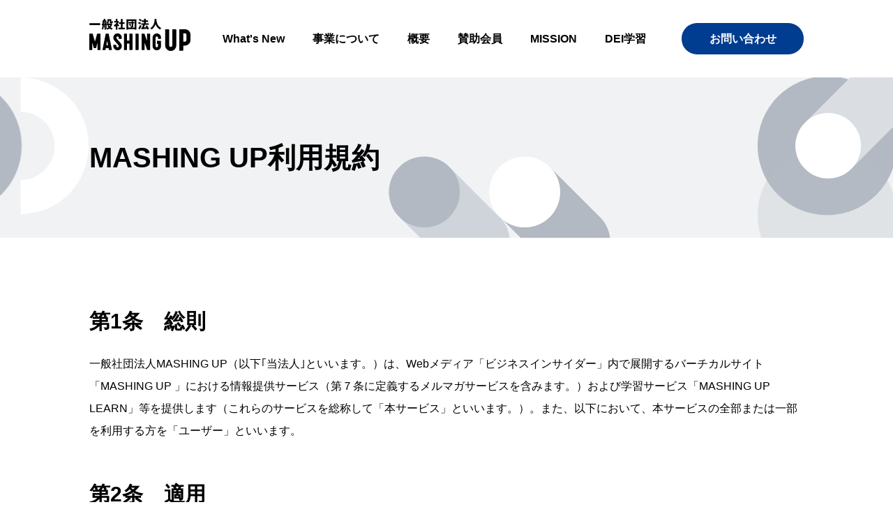

--- FILE ---
content_type: text/html; charset=UTF-8
request_url: https://mashingup.org/terms-of-use/
body_size: 19983
content:
<!DOCTYPE html><html lang="ja"><head><meta charSet="utf-8"/><meta http-equiv="x-ua-compatible" content="ie=edge"/><meta name="viewport" content="width=device-width, initial-scale=1, shrink-to-fit=no"/><meta name="generator" content="Gatsby 4.25.7"/><meta data-react-helmet="true" charSet="utf-8"/><meta data-react-helmet="true" name="description" content="一般社団法人MASHING UPは、インクルーシブな未来を拓くために企業のダイバーシティ促進とESG理解・情報発信をサポートし、社会の持続的な発展に貢献します。"/><meta data-react-helmet="true" property="og:title" content="MASHING UP利用規約"/><meta data-react-helmet="true" property="og:description" content="一般社団法人MASHING UPは、インクルーシブな未来を拓くために企業のダイバーシティ促進とESG理解・情報発信をサポートし、社会の持続的な発展に貢献します。"/><meta data-react-helmet="true" property="og:url" content="https://undefined"/><meta data-react-helmet="true" property="og:site_name" content="MASHING UP利用規約"/><meta data-react-helmet="true" property="og:type" content="website"/><meta data-react-helmet="true" property="og:image" content="https://mashingup.org/static/ogp-5a59e22e0d87e7b56af18bee16440511.png"/><meta data-react-helmet="true" property="fb:app_id" content="1500416890266187"/><meta data-react-helmet="true" name="twitter:card" content="summary_large_image"/><meta data-react-helmet="true" name="twitter:title" content="MASHING UP利用規約"/><meta data-react-helmet="true" name="twitter:description" content="一般社団法人MASHING UPは、インクルーシブな未来を拓くために企業のダイバーシティ促進とESG理解・情報発信をサポートし、社会の持続的な発展に貢献します。"/><meta data-react-helmet="true" name="twitter:image" content="https://mashingup.org/static/ogp-5a59e22e0d87e7b56af18bee16440511.png"/><meta data-react-helmet="true" name="keywords" content=""/><meta name="theme-color" content="#000"/><style>.gatsby-image-wrapper{position:relative;overflow:hidden}.gatsby-image-wrapper picture.object-fit-polyfill{position:static!important}.gatsby-image-wrapper img{bottom:0;height:100%;left:0;margin:0;max-width:none;padding:0;position:absolute;right:0;top:0;width:100%;object-fit:cover}.gatsby-image-wrapper [data-main-image]{opacity:0;transform:translateZ(0);transition:opacity .25s linear;will-change:opacity}.gatsby-image-wrapper-constrained{display:inline-block;vertical-align:top}</style><noscript><style>.gatsby-image-wrapper noscript [data-main-image]{opacity:1!important}.gatsby-image-wrapper [data-placeholder-image]{opacity:0!important}</style></noscript><script type="module">const e="undefined"!=typeof HTMLImageElement&&"loading"in HTMLImageElement.prototype;e&&document.body.addEventListener("load",(function(e){const t=e.target;if(void 0===t.dataset.mainImage)return;if(void 0===t.dataset.gatsbyImageSsr)return;let a=null,n=t;for(;null===a&&n;)void 0!==n.parentNode.dataset.gatsbyImageWrapper&&(a=n.parentNode),n=n.parentNode;const o=a.querySelector("[data-placeholder-image]"),r=new Image;r.src=t.currentSrc,r.decode().catch((()=>{})).then((()=>{t.style.opacity=1,o&&(o.style.opacity=0,o.style.transition="opacity 500ms linear")}))}),!0);</script><title data-react-helmet="true">MASHING UP利用規約 | 一般社団法人 MASHING UP</title><link rel="icon" href="/favicon-32x32.png?v=b95ec26c349c7943d8e26601f7d57e08" type="image/png"/><link rel="manifest" href="/manifest.webmanifest" crossorigin="anonymous"/><link rel="apple-touch-icon" sizes="48x48" href="/icons/icon-48x48.png?v=b95ec26c349c7943d8e26601f7d57e08"/><link rel="apple-touch-icon" sizes="72x72" href="/icons/icon-72x72.png?v=b95ec26c349c7943d8e26601f7d57e08"/><link rel="apple-touch-icon" sizes="96x96" href="/icons/icon-96x96.png?v=b95ec26c349c7943d8e26601f7d57e08"/><link rel="apple-touch-icon" sizes="144x144" href="/icons/icon-144x144.png?v=b95ec26c349c7943d8e26601f7d57e08"/><link rel="apple-touch-icon" sizes="192x192" href="/icons/icon-192x192.png?v=b95ec26c349c7943d8e26601f7d57e08"/><link rel="apple-touch-icon" sizes="256x256" href="/icons/icon-256x256.png?v=b95ec26c349c7943d8e26601f7d57e08"/><link rel="apple-touch-icon" sizes="384x384" href="/icons/icon-384x384.png?v=b95ec26c349c7943d8e26601f7d57e08"/><link rel="apple-touch-icon" sizes="512x512" href="/icons/icon-512x512.png?v=b95ec26c349c7943d8e26601f7d57e08"/><script data-gatsby="web-vitals-polyfill">
              !function(){var e,t,n,i,r={passive:!0,capture:!0},a=new Date,o=function(){i=[],t=-1,e=null,f(addEventListener)},c=function(i,r){e||(e=r,t=i,n=new Date,f(removeEventListener),u())},u=function(){if(t>=0&&t<n-a){var r={entryType:"first-input",name:e.type,target:e.target,cancelable:e.cancelable,startTime:e.timeStamp,processingStart:e.timeStamp+t};i.forEach((function(e){e(r)})),i=[]}},s=function(e){if(e.cancelable){var t=(e.timeStamp>1e12?new Date:performance.now())-e.timeStamp;"pointerdown"==e.type?function(e,t){var n=function(){c(e,t),a()},i=function(){a()},a=function(){removeEventListener("pointerup",n,r),removeEventListener("pointercancel",i,r)};addEventListener("pointerup",n,r),addEventListener("pointercancel",i,r)}(t,e):c(t,e)}},f=function(e){["mousedown","keydown","touchstart","pointerdown"].forEach((function(t){return e(t,s,r)}))},p="hidden"===document.visibilityState?0:1/0;addEventListener("visibilitychange",(function e(t){"hidden"===document.visibilityState&&(p=t.timeStamp,removeEventListener("visibilitychange",e,!0))}),!0);o(),self.webVitals={firstInputPolyfill:function(e){i.push(e),u()},resetFirstInputPolyfill:o,get firstHiddenTime(){return p}}}();
            </script><script>window.dataLayer = window.dataLayer || [];window.dataLayer.push({"platform":"gatsby"}); (function(w,d,s,l,i){w[l]=w[l]||[];w[l].push({'gtm.start': new Date().getTime(),event:'gtm.js'});var f=d.getElementsByTagName(s)[0], j=d.createElement(s),dl=l!='dataLayer'?'&l='+l:'';j.async=true;j.src= 'https://www.googletagmanager.com/gtm.js?id='+i+dl+'';f.parentNode.insertBefore(j,f); })(window,document,'script','dataLayer', 'GTM-MG4DZKZ');</script></head><body><noscript><iframe src="https://www.googletagmanager.com/ns.html?id=GTM-MG4DZKZ" height="0" width="0" style="display: none; visibility: hidden" aria-hidden="true"></iframe></noscript><div id="___gatsby"><div style="outline:none" tabindex="-1" id="gatsby-focus-wrapper"><div id="main"><style data-emotion="css-global 56tput">*{margin:0;padding:0;box-sizing:border-box;}html,body{width:100%;font-size:16px;line-break:strict;font-feature-settings:"chws" 1;font-kerning:none;font-display:swap;overflow-wrap:break-word;word-wrap:break-word;line-height:2;font-family:"游ゴシック体",YuGothic,"游ゴシック","Yu Gothic",sans-serif;}h1,h2,h3,h4,h5,h6,p,a{font-size:16px;font-weight:bold;}@media (max-width: 767px){h1,h2,h3,h4,h5,h6,p,a{font-size:14px;}}h1,h2,h3,h4,h5,h6{font-feature-settings:"palt";font-kerning:normal;}a{color:black;-webkit-transition:0.5s cubic-bezier(0.6, -0.05, 0.01, 0.9);transition:0.5s cubic-bezier(0.6, -0.05, 0.01, 0.9);cursor:pointer;-webkit-text-decoration:none;text-decoration:none;font-feature-settings:"halt" 1;font-kerning:normal;}a:hover{-webkit-text-decoration:none;text-decoration:none;}li{list-style:none;}svg{-webkit-transition:0.5s cubic-bezier(0.6, -0.05, 0.01, 0.9);transition:0.5s cubic-bezier(0.6, -0.05, 0.01, 0.9);}button{background-color:transparent;border:none;cursor:pointer;outline:none;padding:0;-webkit-appearance:none;-moz-appearance:none;-ms-appearance:none;appearance:none;-webkit-transition:0.5s cubic-bezier(0.6, -0.05, 0.01, 0.9);transition:0.5s cubic-bezier(0.6, -0.05, 0.01, 0.9);font-family:serif;}button,input,textarea,select{letter-spacing:0.07rem;border:none;background-image:none;background-color:transparent;box-shadow:none;border-radius:none;}html{scroll-padding-top:110px;}@media (max-width: 767px){html{scroll-padding-top:60px;}}.exceptSP{display:block;}@media (max-width: 767px){.exceptSP{display:none;}}.onlySP{display:none;}@media (max-width: 767px){.onlySP{display:block;}}</style><style data-emotion="css lfd96n">.css-lfd96n{background:white;position:-webkit-sticky;position:sticky;top:0;left:0;z-index:99999;height:46px;}</style><header class="css-lfd96n"><style data-emotion="css 4wkd94">.css-4wkd94{position:absolute;top:10px;left:4%;}.css-4wkd94 img{width:auto;height:26px;}</style><a class="css-4wkd94" href="/"><img src="[data-uri]" alt="logo"/></a><style data-emotion="css 1qazazf">.css-1qazazf{width:24px;height:9px;position:absolute;top:20px;right:4%;z-index:9999;}.css-1qazazf span{border-bottom:solid 2px black;width:100%;display:inline-block;position:absolute;left:0;-webkit-transition:0.3s ease-in-out;transition:0.3s ease-in-out;}.css-1qazazf span:first-of-type{top:0;}.css-1qazazf span:last-of-type{bottom:0;}</style><button class="css-1qazazf"><span></span><span></span></button><style data-emotion="css 1qa3tm0">.css-1qa3tm0{opacity:0;visibility:hidden;position:absolute;top:0;left:0;background:#f0f2f4;width:100vw;height:100vh;}</style><div class="css-1qa3tm0"><style data-emotion="css 1l3hzdh">.css-1l3hzdh{width:100%;height:100vh;display:-webkit-box;display:-webkit-flex;display:-ms-flexbox;display:flex;-webkit-align-items:center;-webkit-box-align:center;-ms-flex-align:center;align-items:center;-webkit-box-pack:center;-ms-flex-pack:center;-webkit-justify-content:center;justify-content:center;}</style><div class="css-1l3hzdh"><style data-emotion="css 1qyqx6a">.css-1qyqx6a{width:80%;}.css-1qyqx6a li{padding:10px 0;}.css-1qyqx6a li a{display:inline-block;width:100%;height:100%;font-size:15px;}</style><ul class="css-1qyqx6a"><li><a href="/#about">事業について</a></li><li><a href="/#outline">概要</a></li><li><a href="/#news">What&#x27;s New</a></li><li><a href="/supporting_member/">賛助会員</a></li><li><a href="/diversity/">MISSION</a></li><li><a href="https://learn.mashingup.org/">DEI学習</a></li></ul></div><style data-emotion="css 1x30l5n">.css-1x30l5n{width:175px;height:45px;background:#003c90;color:white;border-radius:30px;display:grid;-webkit-align-items:center;-webkit-box-align:center;-ms-flex-align:center;align-items:center;-webkit-box-pack:center;-ms-flex-pack:center;-webkit-justify-content:center;justify-content:center;position:absolute;bottom:30px;right:10%;}</style><a id="header_contact-01-sp" class="css-1x30l5n" href="/#contact">お問い合わせ</a></div></header><style data-emotion="css c0zou">.css-c0zou{background:#f0f2f4;position:relative;width:100%;display:-webkit-box;display:-webkit-flex;display:-ms-flexbox;display:flex;-webkit-align-items:center;-webkit-box-align:center;-ms-flex-align:center;align-items:center;overflow:hidden;height:18vw;}@media (max-width: 767px){.css-c0zou{height:45vw;}}</style><div class="css-c0zou"><style data-emotion="css 1oavkwn">.css-1oavkwn{position:absolute;top:0;left:10vw;z-index:0;-webkit-transform:translate3d(-100%, 0, 0);-moz-transform:translate3d(-100%, 0, 0);-ms-transform:translate3d(-100%, 0, 0);transform:translate3d(-100%, 0, 0);}@media (max-width: 767px){.css-1oavkwn{left:0;-webkit-transform:translate3d(0, 0, 0);-moz-transform:translate3d(0, 0, 0);-ms-transform:translate3d(0, 0, 0);transform:translate3d(0, 0, 0);width:auto;height:44vw;}}</style><img src="[data-uri]" alt="bg shapes" class="css-1oavkwn"/><style data-emotion="css 1h5urwi">.css-1h5urwi{position:absolute;bottom:0;right:30vw;z-index:0;}@media (max-width: 767px){.css-1h5urwi{width:auto;height:28vw;right:-18vw;}}</style><img src="[data-uri]" alt="bg shapes" class="css-1h5urwi"/><style data-emotion="css 1nzxfu0">.css-1nzxfu0{position:absolute;top:0;right:0;z-index:0;}@media (max-width: 767px){.css-1nzxfu0{display:none;}}</style><img src="[data-uri]" alt="bg shapes" class="css-1nzxfu0"/><style data-emotion="css p9cfnu">.css-p9cfnu{display:none;}@media (max-width: 767px){.css-p9cfnu{display:block;position:absolute;top:0;right:0;z-index:0;width:auto;height:46vw;}}</style><img src="[data-uri]" alt="bg shapes" class="css-p9cfnu"/><style data-emotion="css klo6pg">.css-klo6pg{width:clamp(748px, 80%, 2000px);margin:0 auto;position:relative;}@media (max-width: 767px){.css-klo6pg{width:94%;}}</style><div class="css-klo6pg"><style data-emotion="css 183sly5">.css-183sly5{font-size:40px;}@media (max-width: 767px){.css-183sly5{font-size:22px;}}</style><h2 class="css-183sly5">MASHING UP利用規約</h2></div></div><style data-emotion="css 1wcrr47">.css-1wcrr47{width:clamp(748px, 80%, 2000px);margin:0 auto;padding:90px 0;}@media (max-width: 767px){.css-1wcrr47{width:94%;padding:10px 0 40px;}}.css-1wcrr47 h3{font-size:30px;margin-bottom:0.5em;}.css-1wcrr47 h3:not(:first-of-type){margin-top:1.5em;}@media (max-width: 767px){.css-1wcrr47 h3{font-size:17px;margin-top:1.5em;}}.css-1wcrr47 p,.css-1wcrr47 li{font-weight:normal;}@media (max-width: 767px){.css-1wcrr47 p,.css-1wcrr47 li{font-size:14px;}}.css-1wcrr47 .indent{margin-left:1.2em;}.css-1wcrr47 .right{text-align:right;}</style><section class="css-1wcrr47"><h3 class="wp-block-heading">第1条　総則</h3><p>一般社団法人MASHING UP（以下｢当法人｣といいます。）は、Webメディア「ビジネスインサイダー」内で展開するバーチカルサイト「MASHING UP 」における情報提供サービス（第７条に定義するメルマガサービスを含みます。）および学習サービス「MASHING UP LEARN」等を提供します（これらのサービスを総称して「本サービス」といいます。）。また、以下において、本サービスの全部または一部を利用する方を「ユーザー」といいます。</p><h3 class="wp-block-heading">第2条　適用</h3><p>1. MASHING UP利用規約（以下｢本規約｣といいます。）は、本サービスを利用する全てのユーザー（会員を含みます。以下同じです。）に適用されます。ユーザーは本サービスを利用することによって、本規約の各条項に従うことに同意したものとみなされます。</p><p>2. ユーザーが、本サービスのうち、学習サービス「MASHING UP LEARN」の利用を開始する場合、株式会社グロースＸが定めるグロースＸ マーケティング（グロースＸ with コラーニングアプリ） 利用規約（https://grtx.jp/terms（理由の如何を問わず、当該ウェブサイトのドメインまたは内容が変更された場合は、当該変更後のドメイン等を含みます。））にも同意するものとします。</p><h3 class="wp-block-heading">第3条　本サービスの利用</h3><p>1. 通信費、インターネット接続料、機器等の費用その他本サービスを利用するにあたって必要となるすべての費用は、ユーザーの負担とします。</p><p>2. ユーザーは、本規約の定めに従い、かつ当法人が指定した方法によってのみ本サービスをご利用いただくものとします。</p><p>3. ユーザーは、当法人が承認した場合（当該情報に関して権利を持つ第三者がいる場合には、当該第三者の承諾を取得することを含みます。）を除き、本サービスを通じて入手したいかなる情報も複製、販売、出版その他私的利用の範囲を超えて使用することができないものとします。</p><h3 class="wp-block-heading">第4条　会員登録等</h3><p>1. ユーザーは、本規約に同意したうえで、当法人の定める一定の情報を当法人の定める方法で登録することによって会員となることができ、会員となることにより、利用することができる本サービスの範囲が広がります。会員登録時に、本規約に従った本サービスの会員としての利用契約が会員と当法人の間に成立し、会員は本サービスを当法人の定める方法で利用することができるようになります。</p><p>2. 当法人は、ユーザー自身が登録した情報を前提として、本サービスを提供します。これらの情報の内容に虚偽、誤り、記載漏れまたは変更未了があったことによりユーザーに損害が生じたとしても、当法人は一切責任を負いません。</p><p>3. ユーザーが登録した情報の修正または変更を怠ったことにより、当法人からの通知が不到達となった場合、当該通知は、通常到達すべき時に到達したとみなされるものとします。</p><p>4. 会員には、以下が該当します。（今後新たな会員の種類を創設する場合は、本規約を改定の上創設するものとします。）。</p><p class="indent">賛助会員：当法人の理念に賛同し、当法人の活動を年間でサポートいただく法人を意味します。賛助会員となるには、本規約と当法人が別途提供する賛助会員向けの特典の内容を承諾の上賛助会員に関する申し込みを行い、当法人が指定する手続きに従って、第６条第３項に定める年会費の支払いを完了させることが必要になります。</p><p>5. 当法人は、会員から提供された情報（個人情報を含みます。）をもとに、電子メール・郵便・FAX等の各種通信手段により、各人に応じた情報や、当法人および業務提携先の商品・サービスの案内等をすることができるものとします。</p><p>6. 当法人は会員に対し、当法人または業務提携先の事業の参考とするために、アンケートやインタビュー等への協力を求めることができるものとします。当法人は会員より得られた情報について、個人を特定できない統計情報を作成し、編集、公表、または販売等を行う場合があり、会員はあらかじめこれに同意するものとします。</p><p>7. 会員が本サービスから退会する場合、本人が所定のフォームから退会手続きを行う方法またはその他当法人が指定する方法により退会するものとし、手続き完了後に退会となります。退会者の個人情報は、個人情報保護法に則り適切に管理し、退会日から1年経過後に削除します。</p><h3 class="wp-block-heading">第5条　会員の義務等</h3><p>1. 会員は、入会手続きにあたっては、真実に反する情報を申告してはならないものとします。会員が入会手続きにあたって申告した情報に変更が生じ、または、かかる情報が真実に反することが判明した場合には、当該会員は速やかにその旨を当法人に申告し、所定の変更手続きを取るものとします。</p><p>2. 当法人は、一旦入会を承認した会員についても、下記に掲げる事項に該当する場合のほか、当法人が不適切と判断した場合は、当該会員に通知することにより入会承認を取り消すことができるものとします。</p><p class="indent">(1)本規約に違反するおそれがあると当法人が判断した場合、および違反した場合</p><p class="indent">(2)入会手続きに際し当法人に申告した情報の全部または一部が真実に反する場合</p><p class="indent">(3)過去に本サービスの利用の登録を取り消された者である場合</p><p class="indent">(4)未成年者、成年被後見人、被保佐人または被補助人のいずれかであり、法定代理人、後見人、保佐人または補助人の同意等を得ていなかった場合</p><p class="indent">(5)同一ユーザーによる複数アカウントが確認された場合、またはそのおそれがあると当法人が判断した場合</p><p class="indent">(6)当法人、他の会員または第三者に損害を生じさせるおそれのある目的もしくは方法で本サービスを利用した、または利用しようとした場合</p><p class="indent">(7)手段の如何を問わず、本サービスの運営を妨害した場合</p><p class="indent">(8)死亡した場合または後見開始、保佐開始もしくは補助開始の審判を受けた場合</p><p class="indent">(9)6ヶ月以上本サービスの利用がなく、かつ当法人からの連絡に対して応答がない場合</p><p class="indent">(10)反社会的勢力（暴力団、暴力団員、暴力団準構成員、暴力団でなくなった日から5年を経過しない者、暴力団関係企業、総会屋等、社会運動・政治活動等標ぼうゴロ、特殊知能暴力集団、その他暴力、威力または詐欺的手法を使用して経済的利益を追求する集団または個人を意味する。以下同じ。）である場合、または資金提供その他を通じて反社会的勢力の維持、運営もしくは経営に協力もしくは関与する等反社会的勢力との何らかの交流もしくは関与を行っていることが判明した場合</p><p>3. 会員は、自己の登録メールアドレス、IDおよびパスワードの使用、管理につき責任を持ち、第三者に使用させてはなりません。当法人は会員によるメールアドレス、IDもしくはパスワードの使用上の過失、または第三者の利用に伴う損害について、一切の責任を負わないものとします。</p><p>4. 会員は、登録メールアドレスが自己の管理に属さなくなったときには、登録メールアドレスを自己の管理に属する使用可能な別のメールアドレスに変更しなければならないものとします。また、当法人が登録メールアドレスを使用不能と判断した場合は当該メールアドレスを会員の登録情報から削除できるものとします。</p><p>5. 会員が次の各号の何れかに該当する場合には、会員資格を喪失し、退会したものとみなします。</p><p class="indent">当法人が本条第2項に基づいて当該会員の入会承認を取消した場合</p><p class="indent">当該会員が所定の手続きに従い当法人に退会を申し出た場合</p><p>6. 当法人が本サービスを第15条（サービス内容の停止等）の規定に基づき中止する際は、会員の情報は当法人または株式会社メディアジーンが運営するその他のサービスに移行するものとし、また当該会員はあらかじめそれを承諾するものとします。</p><h3 class="wp-block-heading">第6条　賛助会員</h3><p>1. 賛助会員は、当法人が本サービスにおいて提供するコンテンツの利用と会員限定イベントに参加することができます。第4条1項所定の方法で会員登録を行い、「ID」を取得した後、当法人の指定する方法で年会費を支払うことにより、賛助会員となることができます。</p><p>2. 賛助会員は、法人のみなることができ、原則として、当該法人の従業員５人まで登録することができます。（但し、当該法人がホールディングス等の持株会社である場合は、当該持株会社の傘下の法人も賛助会員の法人として含めることができます。（具体的には、当該傘下の法人の従業員を５人の中に含めることができます。）</p><p>3. 賛助会員の年会費は24万円（税抜）です。賛助会員は次項に従い、年会費当法人に支払うものとします。</p><p>4. 当法人は、賛助会員に対し、賛助会員になった月中に年会費に関する請求書を発行し、賛助会員は請求書受領月の翌月末日までに振込みにより当法人指定の銀行口座に年会費を支払うものとします、なお、振込手数料は賛助会員の負担とします。</p><p>5. 賛助会員の会員資格は1年間です。当法人は賛助会員に対し、期間満了日までに賛助会員の更新の要否について確認を行います。</p><p>6. 賛助会員が退会する場合、解約日は、解約手続を行った時点の本サービスの有効期間満了日となり、解約手続後も有効期間中は賛助会員向けの本サービスをご利用になれます。有効期間満了日の最終時間をもって、賛助会員の資格は失効するものとし、賛助会員向けの本サービスの提供が受けられなくなります。</p><p>7. 理由の如何（賛助会員の有効期間中の解約を含みます。）を問わず、賛助会員から当法人に対して支払われた年会費の返金には一切応じないものとし、賛助会員はあらかじめこれに同意するものとします。</p><h3 class="wp-block-heading">第7条　メルマガサービス</h3><p>1. メルマガサービスとは、メールマガジンの配信を希望したユーザーに対して、当法人が有益と考える情報を適宜電子メールによって送信するサービスです。</p><p>2. ユーザーは、本人が管理し使用可能な状態にあるメールアドレスを登録してメルマガサービスを利用するものとします。</p><p>3. 以下のいずれかに該当する場合は、メルマガサービスの全部または一部について、その利用が制限される場合があります。</p><p class="indent">(1)別途定める推奨環境以外により利用した場合</p><p class="indent">(2)HTML形式のメールを正しく受信できない場合</p><p>4. ユーザー会員は、原則としてメルマガサービスにより受領したメールを自由に複製・転送することができるものとしますが、内容を無断で改変することは認められません。また、当該メールに複製・転送の利用等についての制限が明示されている場合には、会員はこれに従うものとします。</p><h3 class="wp-block-heading">第8条　著作権等</h3><p>1. 本サービスにより提供される記事、図表、写真およびソフトウェア・プログラム等（以下「コンテンツ」といいます。）に関する著作権および商標権その他知的財産権は、当法人または当該コンテンツの提供元に帰属し、また、個々のコンテンツの集合体としての本サービスにかかる著作権および商標権その他知的財産権についても、当法人に帰属します。</p><p>2. ユーザーは、本サービスにより提供されるコンテンツの全部または一部を、当法人の事前の承諾なしに、転載、複製、出版、放送、公衆送信等その他著作権等を侵害する行為を、自ら行うことはできず、また第三者に行わせることはできません。ただし、前条第4項の規定に従い受領したメールを複製・転送する場合を除きます。</p><p>3. サービスにおいて、ユーザーが投稿等したコンテンツ（以下「ユーザーコンテンツ」といいます。）に関する著作権を含む全ての権利（著作権法第２７条および第２８条に定める権利を含みます。）については、当該投稿等と同時に、当法人に対して、非独占的かつ無償のライセンスを行うものとし、当法人が当該権利を使用、複製、配布、サブライセンス等することについて異議を述べないものとします。</p><p>4. ユーザーは、ユーザーコンテンツについて当法人および当法人から権利を承継しまたは許諾された者に対し、著作者人格権を行使しないものとします。</p><p>5. ユーザーは、ユーザーコンテンツが、第三者の権利を侵害するものではないことを、当法人に対し表明し保証するものとします。</p><p>6. ユーザーは、本規約に基づく契約関係が終了した後も、当法人がユーザーコンテンツを、ユーザーまたは個人を特定できない形に加工して、使用、複製、配布、サブライセンス等することを認め、これに異議を述べないものとします。</p><p>7. ユーザーコンテンツに関し、第三者との間でトラブルが生じた場合、かかるトラブルはユーザーの責任と費用において解決するものとし、当法人には一切迷惑をかけないものとします。なお、かかるトラブルにより当法人において費用（解決金や弁護士費用、当法人において対応に要した人件費相当額が含まれますが、これらに限られません。）を負担した場合、ユーザーは、かかる費用を当法人に補償するものとします。</p><h3 class="wp-block-heading">第9条　免責事項</h3><p>1. 当法人は、本サービスにより提供されるコンテンツが適法・正確・適時であること、ユーザーの需要に適合すること、本サービスの提供に不具合やエラーや障害が生じないこと、ならびに本サービスにおいて提供されるソフトウェアに、不具合やバグが生じた場合に直ちに修正されること、その他ユーザーへの本サービスの提供については最善を尽くしますが、ユーザーに対し、これらについて何ら保証するものではありません。</p><p>2. 本サービスの利用に関連して、ユーザー間またはユーザーと第三者との間で何らかの紛争が発生した場合には、関係するユーザーがその責任で解決し、当法人に一切の損害を被らせないこととします。</p><p>3. 当法人は、運用上あるいは技術上の理由から、ユーザーに通知することなく一時的に本サービスの提供を中断しまたは利用の制限をすることがあります。また、同様の理由から、本サービスの提供に遅滞を生ずることがあります。この場合、当該遅滞等に関して当法人に故意または重過失が存する場合を除いて、ユーザーが被った損害の賠償を、ユーザーは当法人に対して請求することができません。</p><p>4. 通信環境、ユーザーの端末環境その他の理由により本サービスが正常に利用いただけない場合や、会員登録・解約手続等の各種手続が完了しない場合があります。この場合、当該不具合等に関して当法人に故意または重過失が存する場合を除いて、ユーザーが被った損害の賠償を、ユーザーは当法人に対して請求できません。</p><h3 class="wp-block-heading">第10条　禁止事項</h3><p>当法人は、本サービスにおいて、ユーザーが次の各号のいずれかに該当する、もしくはその恐れのある行為を行うことを禁止しています。</p><p>(1)　当法人のスタッフ、ライターまたはその関係者等を装いまたは詐称する行為</p><p>(2)　有害なコンピュータープログラム等を送信または書き込む行為</p><p>(3)　本サービスに関するプログラム等の改変、リバースエンジニアリング、解析またはユーティリティの作成・頒布等の行為</p><p>(4)　当法人のサーバまたは本サービスに対する不正アクセス等本サービスの運営に支障を生じさせる行為</p><p>(5)　本サービスを利用した、営業活動または営利もしくはその準備を目的とした行為</p><p>(6)　選挙運動またはこれに類似する行為および公職選挙法に抵触する行為</p><p>(7)　当法人または他のユーザーその他第三者の財産、プライバシーまたは肖像権を侵害する行為</p><p>(8)　他のユーザーのメールアドレス等を不正に利用したり、譲渡・販売したりする行為</p><p>(9)　当法人または他のユーザーその他第三者の著作権その他の知的財産権を侵害する行為</p><p>(10) 事実に反する情報または意味のない情報を本サービス内で送信または書き込む行為</p><p>(11) 犯罪行為を目的にしたり、犯罪行為を誘発したりする行為</p><p>(12) 他人の名誉を毀損したり、権利を侵害したりする行為</p><p>(13) わいせつ、暴力、その他若年層にとって不適切な内容、もしくは露骨な性描写の内容の画像、文章等を送信または掲載する行為</p><p>(14) 民族的・人種差別的な行為</p><p>(15) その他、法令に違反し、公序良俗に反する行為</p><p>(16) 本サービスの運営を妨げるような行為</p><h3 class="wp-block-heading">第11条　規約違反</h3><p>当法人は、ユーザーが本規約に違反すると当法人が判断した場合には、当該ユーザーによる本サービスの利用の停止、禁止ならびに投稿を公開せずもしくは削除することができるものとします。</p><h3 class="wp-block-heading">第12条　損害賠償</h3><p>1. ユーザーは、本サービスの利用に関連して当法人または第三者に損害を与えた場合には、かかる損害を直ちに賠償するものとします。ユーザーの本規約違反もしくはユーザーによる第三者の権利侵害に起因または関連して生じたすべてのクレームや請求については、ユーザーの費用と責任で解決するものとします。また、当該クレームや請求への対応に関連して当法人に費用が発生した場合または賠償金等の支払いを行った場合については、ユーザーは当該費用および賠償金等（当法人が支払った弁護士費用等を含みます）を負担するものとします。</p><p>2. 当法人は、本サービスの利用に関連してユーザーが被った損害について、当法人に故意または重過失がある場合にのみ責任を負うものとします。ただし、当法人の賠償責任は、ユーザーに現実に発生した直接かつ通常の損害に限るものとし、特別な事情から生じた損害（損害の発生を予見しまたは予見し得た場合を含みます。）は含まれないものとします。また、当法人の賠償責任の金額の上限は、本規約に基づく契約関係に基づき当法人が当該ユーザーから受領した直近6ヶ月間の報酬の合計額または10万円のいずれか高い額とします。</p><h3 class="wp-block-heading">第13条　規約の変更</h3><p>当法人は、本規約を変更するときは、その効力発生時期を定めた上、本規約を変更する旨、変更後の本規約の内容、効力発生時期をインターネットの利用その他適切な方法により周知します。通知または告知後、ユーザーが本サービスを利用した場合または当法人の定める所定の期間内に登録抹消の手続きを取らなかった場合には、ユーザーは、本利用規約の変更に同意したものとみなします。</p><h3 class="wp-block-heading">第14条　サービス内容の停止等</h3><p>1. 当法人は、以下の各号のいずれかに該当する場合には、ユーザーに事前に通知することなく、本サービスの一部または全部の提供を停止または中断することができるものとします。</p><p class="indent">(1)本サービス提供のための装置、システムの保守または点検を行う場合</p><p class="indent">(2)火災、地震等の自然災害、停電、システム障害等により本サービスの運営が困難な場合</p><p class="indent">(3)コンピューターや通信回線が事故等により停止した場合</p><p class="indent">(4)Zoom等、当法人が利用する外部システムが何らかの影響にて停止・不安定な状態に陥った場合</p><p class="indent">(5)その他、当法人が停止または中断が必要であると判断した場合</p><p>2. 当法人は、前項に基づく当法人の措置によりユーザーに生じた損害について、当該損害の原因について当法人に故意または重過失がある場合を除き、一切の責任を負いません。</p><h3 class="wp-block-heading">第15条　本サービスの内容の変更、終了</h3><p>1. 当法人は、当法人の都合により、本サービスの内容を変更し、または提供を終了することがあり、当法人は、当該変更または終了によりユーザーに生じる損害には一切責任を負いません。なお、当法人が本サービスの提供を終了する場合、当法人は所定の方法によりユーザーに事前に通知するものとします。</p><p>2. 当法人は、前項に基づく当法人の措置によりユーザーに生じた損害について、当該損害の原因について当法人に故意または重過失がある場合を除き、一切の責任を負いません。</p><h3 class="wp-block-heading">第16条　個人情報保護の考え方</h3><p>当法人が本サービスを通じて取得したユーザーの個人情報については、当法人が規定する個人情報保護方針および個人情報保護法等法令の規定に準拠して取り扱うものとします。</p><h3 class="wp-block-heading">第17条　秘密保持</h3><p>1. ユーザーは、当法人の事前の書面による承諾がある場合を除き、本サービスおよび本サービスに関連して当法人が開示または提供した情報（以下「秘密情報」といいます。）を秘密に取り扱い、第三者に開示または提供しないものとします。ただし、当法人の同意を得た場合、または法令により第三者への開示または提供を強制され、必要最小限度の範囲で開示または提供する場合を除きます。</p><p>2. 前項にかかわらず、次の各号のいずれかに該当する情報は、前項における秘密情報から除くものとします。</p><p class="indent">(1) 開示もしくは提供の時点で既に公知のもの、または開示もしくは提供後秘密情報を受領したユーザーの責によらずして公知となったもの</p><p class="indent">(2) ユーザーが第三者から秘密保持義務を負うことなく正当に入手したもの</p><p class="indent">(3) 開示または提供の時点でユーザーが既に保有しているもの</p><h3 class="wp-block-heading">第18条　権利義務の譲渡禁止</h3><p>ユーザーは、当法人の書面による事前の承諾なく、本規約に基づく契約上の地位または当該契約に基づく権利義務の全部または一部を、第三者に譲渡（合併、会社分割等による包括承継を含みます。）し、または担保の目的に供することはできません。</p><h3 class="wp-block-heading">第19条　事業譲渡等の場合の取扱い</h3><p>当法人が本サービスにかかる事業の全部または一部を他社に譲渡等する場合、当法人は、当該事業譲渡等に伴い本規約上の地位、権利および義務ならびにユーザーの情報等を当該事業譲渡等の譲受人に譲渡できるものとし、ユーザーは、かかる譲渡等につき本条において予め同意したものとみなします。本条にいう事業譲渡等には、当法人が消滅する合併による包括承継を含むものとします。</p><h3 class="wp-block-heading">第20条　分離可能性</h3><p>1. 本規約のいずれかの条項またはその一部が無効または執行不能と判断された場合であっても、当該判断は他の部分に影響を及ぼさず、本規約の残りの部分は、引き続き有効かつ執行力を有するものとします。当法人およびユーザーは、当該無効もしくは執行不能とされた条項または部分の趣旨に従い、これと同等の効果を確保できるように努めるとともに修正された本規約に拘束されることに同意するものとします。</p><p>2. 本規約のいずれかの条項またはその一部が、あるユーザーとの関係で無効または執行不能と判断された場合であっても、他のユーザーとの関係における有効性等には影響を及ぼさないものとします。</p><h3 class="wp-block-heading">第21条　準拠法および合意管轄</h3><p>本規約は日本国の法令に準拠し、日本法の解釈に従って解釈されるものとし、本サービスおよび本規約に関する紛争は、訴額に応じて東京簡易裁判所または東京地方裁判所を第一審の専属的合意管轄裁判所とします。</p><p class="right">以 上</p><p>2025年4月1日　制定</p></section><style data-emotion="css 1pp56r5">.css-1pp56r5{background:#f0f2f4;padding:90px 0;}@media (max-width: 767px){.css-1pp56r5{padding:40px 0;}}.css-1pp56r5 p{font-weight:normal;width:40%;text-align:center;margin:0 auto 50px;}@media (max-width: 767px){.css-1pp56r5 p{width:94%;margin-bottom:26px;}}</style><div class="css-1pp56r5"><style data-emotion="css 1ld55pu">.css-1ld55pu{margin:0 auto;width:400px;height:90px;background:#003c90;color:white;border-radius:45px;display:grid;-webkit-align-items:center;-webkit-box-align:center;-ms-flex-align:center;align-items:center;-webkit-box-pack:center;-ms-flex-pack:center;-webkit-justify-content:center;justify-content:center;font-size:24px;}@media (max-width: 767px){.css-1ld55pu{width:clamp(200px, 80%, 262px);height:63px;font-size:16px;}}</style><a class="css-1ld55pu" href="/#contact">お問い合わせ</a></div><style data-emotion="css i1tn3z">.css-i1tn3z{padding:40px 0;}</style><footer class="css-i1tn3z"><style data-emotion="css 182cvei">.css-182cvei{width:94%;margin:0 auto 20px;}</style><div class="css-182cvei"><style data-emotion="css 1wc6gee">.css-1wc6gee{display:-webkit-box;display:-webkit-flex;display:-ms-flexbox;display:flex;-webkit-box-pack:center;-ms-flex-pack:center;-webkit-justify-content:center;justify-content:center;-webkit-align-items:center;-webkit-box-align:center;-ms-flex-align:center;align-items:center;margin:0 auto 6px;}.css-1wc6gee li a{font-size:12px;}.css-1wc6gee li:not(:last-of-type){margin-right:20px;}</style><ul class="css-1wc6gee"><li><a href="/#news">What&#x27;s New</a></li><li><a href="/#about">事業について</a></li><li><a href="/#outline">概要</a></li></ul><ul class="css-1wc6gee"><li><a href="/supporting_member/">賛助会員</a></li><li><a href="/diversity/">MISSION</a></li><li><a href="https://learn.mashingup.org/">DEI学習</a></li></ul><style data-emotion="css 18npz44">.css-18npz44{display:-webkit-box;display:-webkit-flex;display:-ms-flexbox;display:flex;-webkit-box-pack:center;-ms-flex-pack:center;-webkit-justify-content:center;justify-content:center;-webkit-align-items:center;-webkit-box-align:center;-ms-flex-align:center;align-items:center;margin-bottom:30px;}.css-18npz44 li a{font-size:10px;}.css-18npz44 li:not(:last-of-type){margin-right:16px;position:relative;}.css-18npz44 li:not(:last-of-type)::after{content:"/";color:#9da7b5;display:inline-block;position:absolute;top:2px;right:-14px;}.css-18npz44 li a{font-size:10px;}</style><ul class="css-18npz44"><li><a href="/terms-of-use">利用規約</a></li><li><a href="/privacy-policy">プライバシーポリシー</a></li><li><a href="/informative-data-policy">インフォマティブデータポリシー</a></li></ul><style data-emotion="css an7i3m">.css-an7i3m{width:170px;height:40px;background:#003c90;color:white;border-radius:30px;display:grid;-webkit-align-items:center;-webkit-box-align:center;-ms-flex-align:center;align-items:center;-webkit-box-pack:center;-ms-flex-pack:center;-webkit-justify-content:center;justify-content:center;margin:0 auto 40px;font-size:12px;}</style><a id="footer_contact-02-sp" class="css-an7i3m" href="/#contact">お問い合わせ</a></div><style data-emotion="css 1ihe85m">.css-1ihe85m{margin:0 auto 40px;display:block;text-align:center;}.css-1ihe85m img{width:80px;height:auto;}</style><a class="css-1ihe85m" href="/"><img src="[data-uri]" alt="footer logo"/></a><style data-emotion="css phq9x7">.css-phq9x7{text-align:center;font-size:10px;color:#aab1bc;}</style><p class="css-phq9x7">Copyright © 一般社団法人 MASHING UP All Rights Reserved.</p></footer></div></div><div id="gatsby-announcer" style="position:absolute;top:0;width:1px;height:1px;padding:0;overflow:hidden;clip:rect(0, 0, 0, 0);white-space:nowrap;border:0" aria-live="assertive" aria-atomic="true"></div></div><script>var head = document.head || document.getElementsByTagName("head")[0];var script = document.createElement("script");script.setAttribute("src", "https://cdnjs.cloudflare.com/ajax/libs/postscribe/2.0.8/postscribe.min.js");script.setAttribute("type", "text/javascript");script.setAttribute("charset", "utf8");script.setAttribute("async", "");head.appendChild(script);</script><script id="gatsby-script-loader">/*<![CDATA[*/window.pagePath="/terms-of-use/";window.___webpackCompilationHash="6d67ab996ab80b1cb06b";/*]]>*/</script><script id="gatsby-chunk-mapping">/*<![CDATA[*/window.___chunkMapping={"polyfill":["/polyfill-d910fda825bc3bbcf78b.js"],"app":["/app-0e81ffa9a509b58f09b8.js"],"gatsby-plugin-image":["/gatsby-plugin-image-132a052d3b67d73a8738.js"],"component---src-pages-404-js":["/component---src-pages-404-js-ca1780d1582fc3dccf55.js"],"component---src-pages-diversity-js":["/component---src-pages-diversity-js-1cfe228b8c5e8de8d4a8.js"],"component---src-pages-index-js":["/component---src-pages-index-js-321c5d2dcf5fdfd6f6d3.js"],"component---src-pages-people-js":["/component---src-pages-people-js-5d75cc0c8084b43ecf20.js"],"component---src-pages-supporting-member-js":["/component---src-pages-supporting-member-js-eec6603657f7136ce80f.js"],"component---src-pages-terms-of-use-js":[],"component---src-pages-wp-post-uri-js":["/component---src-pages-wp-post-uri-js-cab0b972f416afeb9c07.js"],"component---src-templates-all-news-js":["/component---src-templates-all-news-js-ae4435a1eef942ce5572.js"],"component---src-templates-utility-page-js":["/component---src-templates-utility-page-js-ad47e15d346e49266068.js"]};/*]]>*/</script><script src="/polyfill-d910fda825bc3bbcf78b.js" nomodule=""></script><script src="/app-0e81ffa9a509b58f09b8.js" async=""></script><script src="/dc6a8720040df98778fe970bf6c000a41750d3ae-d6117fb97baf5af65799.js" async=""></script><script src="/framework-34686f0df59e927cc8f9.js" async=""></script><script src="/webpack-runtime-12e6a44138969771fb3f.js" async=""></script></body></html>

--- FILE ---
content_type: application/javascript; charset=UTF-8
request_url: https://mashingup.org/7fbacd4a986c166880816dda58ac2819214a1d6a-1084a0413ced0c4fd234.js
body_size: 3894
content:
"use strict";(self.webpackChunkgatsby_starter_wordpress_homepage=self.webpackChunkgatsby_starter_wordpress_homepage||[]).push([[336,402],{9108:function(I,i,g){g.d(i,{Z:function(){return c}});g(7294);var M=g(7910),t=g.p+"static/ogp-5a59e22e0d87e7b56af18bee16440511.png",C=g(1082),D=g(4333);function w(I){var i,g,w=I.description,c=I.ogp,j=I.pageUrl,m=I.lang,a=I.meta,d=I.keywords,z=I.title,A=(0,C.useStaticQuery)("262903498").site,G=w||(null===(i=A.siteMetadata)||void 0===i?void 0:i.description),l=c||t,n="https://"+j||0;return(0,D.tZ)(M.Z,{htmlAttributes:{lang:m},title:z,titleTemplate:"%s | "+(null===(g=A.siteMetadata)||void 0===g?void 0:g.title),meta:[{name:"description",content:G},{property:"og:title",content:z},{property:"og:description",content:G},{property:"og:url",content:n},{property:"og:site_name",content:z},{property:"og:type",content:"website"},{property:"og:image",content:"https://mashingup.org"+l},{property:"fb:app_id",content:"1500416890266187"},{name:"twitter:card",content:"summary_large_image"},{name:"twitter:title",content:z},{name:"twitter:description",content:G},{name:"twitter:image",content:"https://mashingup.org"+l},{name:"keywords",content:d.join(", ")}].concat(a)})}w.defaultProps={lang:"ja",meta:[],keywords:[],description:"",title:""};var c=w},4236:function(I,i,g){g.d(i,{Hr:function(){return d},Ll:function(){return a},N3:function(){return A},OM:function(){return M},PG:function(){return C},TB:function(){return c},XL:function(){return w},ZW:function(){return j},_Y:function(){return D},jP:function(){return z},oW:function(){return t},rC:function(){return m}});var M={name:"1xggtd6",styles:"width:clamp(748px, 80%, 2000px);margin:0 auto;padding:80px 0 0;display:flex;justify-content:space-between;align-items:flex-start;@media (max-width: 767px){width:94%;display:block;padding:50px 0 0px;}"},t={name:"hi0s1j",styles:'font-size:30px;position:relative;padding:0 0.2em;@media (max-width: 767px){font-size:19px;margin-bottom:56px;}&::after{content:"";display:inline-block;width:30px;height:1px;background:#9db4d4;position:absolute;bottom:-20px;left:0;@media (max-width: 767px){bottom:-10px;}}'},C={name:"1dne5vv",styles:"width:60%;@media (max-width: 767px){width:100%;}"},D={name:"10av4b",styles:"background:#f0f2f4;position:relative;width:100%;display:flex;align-items:center;overflow:hidden"},w={name:"5lup90",styles:"height:370px;@media (max-width: 767px){height:90vw;}"},c={name:"qzym7",styles:"height:18vw;@media (max-width: 767px){height:45vw;}"},j={name:"1oavkwn",styles:"position:absolute;top:0;left:10vw;z-index:0;transform:translate3d(-100%, 0, 0);@media (max-width: 767px){left:0;transform:translate3d(0, 0, 0);width:auto;height:44vw;}"},m={name:"1h5urwi",styles:"position:absolute;bottom:0;right:30vw;z-index:0;@media (max-width: 767px){width:auto;height:28vw;right:-18vw;}"},a={name:"1nzxfu0",styles:"position:absolute;top:0;right:0;z-index:0;@media (max-width: 767px){display:none;}"},d={name:"p9cfnu",styles:"display:none;@media (max-width: 767px){display:block;position:absolute;top:0;right:0;z-index:0;width:auto;height:46vw;}"},z={name:"klo6pg",styles:"width:clamp(748px, 80%, 2000px);margin:0 auto;position:relative;@media (max-width: 767px){width:94%;}"},A={name:"1y55zbp",styles:"& .fsBody,.fsBody .fsForm{padding:0!important;margin:0!important;}& .fsSubmitButton{border:3px solid #003c90!important;background-color:#003c90!important;display:inline-block!important;}& .fsPagination{text-align:left!important;}& .fsPage>div:nth-of-type(2)>div:nth-of-type(n + 2){width:100%!important;}& div:last-child a{font-size:10px;font-weight:normal;}"}},8763:function(I,i){i.Z="[data-uri]"},4865:function(I,i){i.Z="[data-uri]"},2413:function(I,i){i.Z="[data-uri]"},2982:function(I,i){i.Z="[data-uri]"}}]);
//# sourceMappingURL=7fbacd4a986c166880816dda58ac2819214a1d6a-1084a0413ced0c4fd234.js.map

--- FILE ---
content_type: text/plain
request_url: https://www.google-analytics.com/j/collect?v=1&_v=j102&a=1246726748&t=pageview&_s=1&dl=https%3A%2F%2Fmashingup.org%2Fterms-of-use%2F&ul=en-us%40posix&dt=MASHING%20UP%E5%88%A9%E7%94%A8%E8%A6%8F%E7%B4%84%20%7C%20%E4%B8%80%E8%88%AC%E7%A4%BE%E5%9B%A3%E6%B3%95%E4%BA%BA%20MASHING%20UP&sr=1280x720&vp=1280x720&_u=YEBAAEABAAAAACAAI~&jid=1949415725&gjid=1904957599&cid=1159569320.1769039271&tid=UA-9178333-19&_gid=559905479.1769039271&_r=1&_slc=1&gtm=45He61k2h1n81MG4DZKZv860784581za200zd860784581&gcd=13l3l3l3l1l1&dma=0&tag_exp=103116026~103200004~104527907~104528501~104684208~104684211~105391252~115616985~115938466~115938469~117041587&z=2062717312
body_size: -450
content:
2,cG-8LD3RGRQSJ

--- FILE ---
content_type: application/javascript; charset=UTF-8
request_url: https://mashingup.org/commons-16aa6cf195fe949d511a.js
body_size: 18136
content:
(self.webpackChunkgatsby_starter_wordpress_homepage=self.webpackChunkgatsby_starter_wordpress_homepage||[]).push([[351],{7227:function(t,e,n){var o="Expected a function",r=NaN,i="[object Symbol]",s=/^\s+|\s+$/g,u=/^[-+]0x[0-9a-f]+$/i,a=/^0b[01]+$/i,l=/^0o[0-7]+$/i,c=parseInt,f="object"==typeof n.g&&n.g&&n.g.Object===Object&&n.g,p="object"==typeof self&&self&&self.Object===Object&&self,d=f||p||Function("return this")(),M=Object.prototype.toString,L=Math.max,w=Math.min,y=function(){return d.Date.now()};function h(t,e,n){var r,i,s,u,a,l,c=0,f=!1,p=!1,d=!0;if("function"!=typeof t)throw new TypeError(o);function M(e){var n=r,o=i;return r=i=void 0,c=e,u=t.apply(o,n)}function h(t){var n=t-l;return void 0===l||n>=e||n<0||p&&t-c>=s}function m(){var t=y();if(h(t))return N(t);a=setTimeout(m,function(t){var n=e-(t-l);return p?w(n,s-(t-c)):n}(t))}function N(t){return a=void 0,d&&r?M(t):(r=i=void 0,u)}function D(){var t=y(),n=h(t);if(r=arguments,i=this,l=t,n){if(void 0===a)return function(t){return c=t,a=setTimeout(m,e),f?M(t):u}(l);if(p)return a=setTimeout(m,e),M(l)}return void 0===a&&(a=setTimeout(m,e)),u}return e=g(e)||0,j(n)&&(f=!!n.leading,s=(p="maxWait"in n)?L(g(n.maxWait)||0,e):s,d="trailing"in n?!!n.trailing:d),D.cancel=function(){void 0!==a&&clearTimeout(a),c=0,r=l=i=a=void 0},D.flush=function(){return void 0===a?u:N(y())},D}function j(t){var e=typeof t;return!!t&&("object"==e||"function"==e)}function g(t){if("number"==typeof t)return t;if(function(t){return"symbol"==typeof t||function(t){return!!t&&"object"==typeof t}(t)&&M.call(t)==i}(t))return r;if(j(t)){var e="function"==typeof t.valueOf?t.valueOf():t;t=j(e)?e+"":e}if("string"!=typeof t)return 0===t?t:+t;t=t.replace(s,"");var n=a.test(t);return n||l.test(t)?c(t.slice(2),n?2:8):u.test(t)?r:+t}t.exports=function(t,e,n){var r=!0,i=!0;if("function"!=typeof t)throw new TypeError(o);return j(n)&&(r="leading"in n?!!n.leading:r,i="trailing"in n?!!n.trailing:i),h(t,e,{leading:r,maxWait:e,trailing:i})}},5516:function(t){var e="undefined"!=typeof Element,n="function"==typeof Map,o="function"==typeof Set,r="function"==typeof ArrayBuffer&&!!ArrayBuffer.isView;function i(t,s){if(t===s)return!0;if(t&&s&&"object"==typeof t&&"object"==typeof s){if(t.constructor!==s.constructor)return!1;var u,a,l,c;if(Array.isArray(t)){if((u=t.length)!=s.length)return!1;for(a=u;0!=a--;)if(!i(t[a],s[a]))return!1;return!0}if(n&&t instanceof Map&&s instanceof Map){if(t.size!==s.size)return!1;for(c=t.entries();!(a=c.next()).done;)if(!s.has(a.value[0]))return!1;for(c=t.entries();!(a=c.next()).done;)if(!i(a.value[1],s.get(a.value[0])))return!1;return!0}if(o&&t instanceof Set&&s instanceof Set){if(t.size!==s.size)return!1;for(c=t.entries();!(a=c.next()).done;)if(!s.has(a.value[0]))return!1;return!0}if(r&&ArrayBuffer.isView(t)&&ArrayBuffer.isView(s)){if((u=t.length)!=s.length)return!1;for(a=u;0!=a--;)if(t[a]!==s[a])return!1;return!0}if(t.constructor===RegExp)return t.source===s.source&&t.flags===s.flags;if(t.valueOf!==Object.prototype.valueOf&&"function"==typeof t.valueOf&&"function"==typeof s.valueOf)return t.valueOf()===s.valueOf();if(t.toString!==Object.prototype.toString&&"function"==typeof t.toString&&"function"==typeof s.toString)return t.toString()===s.toString();if((u=(l=Object.keys(t)).length)!==Object.keys(s).length)return!1;for(a=u;0!=a--;)if(!Object.prototype.hasOwnProperty.call(s,l[a]))return!1;if(e&&t instanceof Element)return!1;for(a=u;0!=a--;)if(("_owner"!==l[a]&&"__v"!==l[a]&&"__o"!==l[a]||!t.$$typeof)&&!i(t[l[a]],s[l[a]]))return!1;return!0}return t!=t&&s!=s}t.exports=function(t,e){try{return i(t,e)}catch(n){if((n.message||"").match(/stack|recursion/i))return console.warn("react-fast-compare cannot handle circular refs"),!1;throw n}}},7910:function(t,e,n){"use strict";n.d(e,{q:function(){return dt}});var o,r,i,s,u=n(5697),a=n.n(u),l=n(9475),c=n.n(l),f=n(5516),p=n.n(f),d=n(7294),M=n(1007),L=n.n(M),w="bodyAttributes",y="htmlAttributes",h="titleAttributes",j={BASE:"base",BODY:"body",HEAD:"head",HTML:"html",LINK:"link",META:"meta",NOSCRIPT:"noscript",SCRIPT:"script",STYLE:"style",TITLE:"title"},g=(Object.keys(j).map((function(t){return j[t]})),"charset"),m="cssText",N="href",D="http-equiv",S="innerHTML",T="itemprop",v="name",C="property",b="rel",E="src",O="target",x={accesskey:"accessKey",charset:"charSet",class:"className",contenteditable:"contentEditable",contextmenu:"contextMenu","http-equiv":"httpEquiv",itemprop:"itemProp",tabindex:"tabIndex"},z="defaultTitle",A="defer",k="encodeSpecialCharacters",I="onChangeClientState",Z="titleTemplate",Y=Object.keys(x).reduce((function(t,e){return t[x[e]]=e,t}),{}),U=[j.NOSCRIPT,j.SCRIPT,j.STYLE],P="data-react-helmet",_="function"==typeof Symbol&&"symbol"==typeof Symbol.iterator?function(t){return typeof t}:function(t){return t&&"function"==typeof Symbol&&t.constructor===Symbol&&t!==Symbol.prototype?"symbol":typeof t},Q=function(){function t(t,e){for(var n=0;n<e.length;n++){var o=e[n];o.enumerable=o.enumerable||!1,o.configurable=!0,"value"in o&&(o.writable=!0),Object.defineProperty(t,o.key,o)}}return function(e,n,o){return n&&t(e.prototype,n),o&&t(e,o),e}}(),H=Object.assign||function(t){for(var e=1;e<arguments.length;e++){var n=arguments[e];for(var o in n)Object.prototype.hasOwnProperty.call(n,o)&&(t[o]=n[o])}return t},W=function(t,e){var n={};for(var o in t)e.indexOf(o)>=0||Object.prototype.hasOwnProperty.call(t,o)&&(n[o]=t[o]);return n},R=function(t){return!1===(!(arguments.length>1&&void 0!==arguments[1])||arguments[1])?String(t):String(t).replace(/&/g,"&amp;").replace(/</g,"&lt;").replace(/>/g,"&gt;").replace(/"/g,"&quot;").replace(/'/g,"&#x27;")},B=function(t){var e=X(t,j.TITLE),n=X(t,Z);if(n&&e)return n.replace(/%s/g,(function(){return Array.isArray(e)?e.join(""):e}));var o=X(t,z);return e||o||void 0},F=function(t){return X(t,I)||function(){}},q=function(t,e){return e.filter((function(e){return void 0!==e[t]})).map((function(e){return e[t]})).reduce((function(t,e){return H({},t,e)}),{})},V=function(t,e){return e.filter((function(t){return void 0!==t[j.BASE]})).map((function(t){return t[j.BASE]})).reverse().reduce((function(e,n){if(!e.length)for(var o=Object.keys(n),r=0;r<o.length;r++){var i=o[r].toLowerCase();if(-1!==t.indexOf(i)&&n[i])return e.concat(n)}return e}),[])},G=function(t,e,n){var o={};return n.filter((function(e){return!!Array.isArray(e[t])||(void 0!==e[t]&&et("Helmet: "+t+' should be of type "Array". Instead found type "'+_(e[t])+'"'),!1)})).map((function(e){return e[t]})).reverse().reduce((function(t,n){var r={};n.filter((function(t){for(var n=void 0,i=Object.keys(t),s=0;s<i.length;s++){var u=i[s],a=u.toLowerCase();-1===e.indexOf(a)||n===b&&"canonical"===t[n].toLowerCase()||a===b&&"stylesheet"===t[a].toLowerCase()||(n=a),-1===e.indexOf(u)||u!==S&&u!==m&&u!==T||(n=u)}if(!n||!t[n])return!1;var l=t[n].toLowerCase();return o[n]||(o[n]={}),r[n]||(r[n]={}),!o[n][l]&&(r[n][l]=!0,!0)})).reverse().forEach((function(e){return t.push(e)}));for(var i=Object.keys(r),s=0;s<i.length;s++){var u=i[s],a=L()({},o[u],r[u]);o[u]=a}return t}),[]).reverse()},X=function(t,e){for(var n=t.length-1;n>=0;n--){var o=t[n];if(o.hasOwnProperty(e))return o[e]}return null},J=(o=Date.now(),function(t){var e=Date.now();e-o>16?(o=e,t(e)):setTimeout((function(){J(t)}),0)}),K=function(t){return clearTimeout(t)},$="undefined"!=typeof window?window.requestAnimationFrame&&window.requestAnimationFrame.bind(window)||window.webkitRequestAnimationFrame||window.mozRequestAnimationFrame||J:n.g.requestAnimationFrame||J,tt="undefined"!=typeof window?window.cancelAnimationFrame||window.webkitCancelAnimationFrame||window.mozCancelAnimationFrame||K:n.g.cancelAnimationFrame||K,et=function(t){return console&&"function"==typeof console.warn&&console.warn(t)},nt=null,ot=function(t,e){var n=t.baseTag,o=t.bodyAttributes,r=t.htmlAttributes,i=t.linkTags,s=t.metaTags,u=t.noscriptTags,a=t.onChangeClientState,l=t.scriptTags,c=t.styleTags,f=t.title,p=t.titleAttributes;st(j.BODY,o),st(j.HTML,r),it(f,p);var d={baseTag:ut(j.BASE,n),linkTags:ut(j.LINK,i),metaTags:ut(j.META,s),noscriptTags:ut(j.NOSCRIPT,u),scriptTags:ut(j.SCRIPT,l),styleTags:ut(j.STYLE,c)},M={},L={};Object.keys(d).forEach((function(t){var e=d[t],n=e.newTags,o=e.oldTags;n.length&&(M[t]=n),o.length&&(L[t]=d[t].oldTags)})),e&&e(),a(t,M,L)},rt=function(t){return Array.isArray(t)?t.join(""):t},it=function(t,e){void 0!==t&&document.title!==t&&(document.title=rt(t)),st(j.TITLE,e)},st=function(t,e){var n=document.getElementsByTagName(t)[0];if(n){for(var o=n.getAttribute(P),r=o?o.split(","):[],i=[].concat(r),s=Object.keys(e),u=0;u<s.length;u++){var a=s[u],l=e[a]||"";n.getAttribute(a)!==l&&n.setAttribute(a,l),-1===r.indexOf(a)&&r.push(a);var c=i.indexOf(a);-1!==c&&i.splice(c,1)}for(var f=i.length-1;f>=0;f--)n.removeAttribute(i[f]);r.length===i.length?n.removeAttribute(P):n.getAttribute(P)!==s.join(",")&&n.setAttribute(P,s.join(","))}},ut=function(t,e){var n=document.head||document.querySelector(j.HEAD),o=n.querySelectorAll(t+"["+P+"]"),r=Array.prototype.slice.call(o),i=[],s=void 0;return e&&e.length&&e.forEach((function(e){var n=document.createElement(t);for(var o in e)if(e.hasOwnProperty(o))if(o===S)n.innerHTML=e.innerHTML;else if(o===m)n.styleSheet?n.styleSheet.cssText=e.cssText:n.appendChild(document.createTextNode(e.cssText));else{var u=void 0===e[o]?"":e[o];n.setAttribute(o,u)}n.setAttribute(P,"true"),r.some((function(t,e){return s=e,n.isEqualNode(t)}))?r.splice(s,1):i.push(n)})),r.forEach((function(t){return t.parentNode.removeChild(t)})),i.forEach((function(t){return n.appendChild(t)})),{oldTags:r,newTags:i}},at=function(t){return Object.keys(t).reduce((function(e,n){var o=void 0!==t[n]?n+'="'+t[n]+'"':""+n;return e?e+" "+o:o}),"")},lt=function(t){var e=arguments.length>1&&void 0!==arguments[1]?arguments[1]:{};return Object.keys(t).reduce((function(e,n){return e[x[n]||n]=t[n],e}),e)},ct=function(t,e,n){switch(t){case j.TITLE:return{toComponent:function(){return t=e.title,n=e.titleAttributes,(o={key:t})[P]=!0,r=lt(n,o),[d.createElement(j.TITLE,r,t)];var t,n,o,r},toString:function(){return function(t,e,n,o){var r=at(n),i=rt(e);return r?"<"+t+" "+P+'="true" '+r+">"+R(i,o)+"</"+t+">":"<"+t+" "+P+'="true">'+R(i,o)+"</"+t+">"}(t,e.title,e.titleAttributes,n)}};case w:case y:return{toComponent:function(){return lt(e)},toString:function(){return at(e)}};default:return{toComponent:function(){return function(t,e){return e.map((function(e,n){var o,r=((o={key:n})[P]=!0,o);return Object.keys(e).forEach((function(t){var n=x[t]||t;if(n===S||n===m){var o=e.innerHTML||e.cssText;r.dangerouslySetInnerHTML={__html:o}}else r[n]=e[t]})),d.createElement(t,r)}))}(t,e)},toString:function(){return function(t,e,n){return e.reduce((function(e,o){var r=Object.keys(o).filter((function(t){return!(t===S||t===m)})).reduce((function(t,e){var r=void 0===o[e]?e:e+'="'+R(o[e],n)+'"';return t?t+" "+r:r}),""),i=o.innerHTML||o.cssText||"",s=-1===U.indexOf(t);return e+"<"+t+" "+P+'="true" '+r+(s?"/>":">"+i+"</"+t+">")}),"")}(t,e,n)}}}},ft=function(t){var e=t.baseTag,n=t.bodyAttributes,o=t.encode,r=t.htmlAttributes,i=t.linkTags,s=t.metaTags,u=t.noscriptTags,a=t.scriptTags,l=t.styleTags,c=t.title,f=void 0===c?"":c,p=t.titleAttributes;return{base:ct(j.BASE,e,o),bodyAttributes:ct(w,n,o),htmlAttributes:ct(y,r,o),link:ct(j.LINK,i,o),meta:ct(j.META,s,o),noscript:ct(j.NOSCRIPT,u,o),script:ct(j.SCRIPT,a,o),style:ct(j.STYLE,l,o),title:ct(j.TITLE,{title:f,titleAttributes:p},o)}},pt=c()((function(t){return{baseTag:V([N,O],t),bodyAttributes:q(w,t),defer:X(t,A),encode:X(t,k),htmlAttributes:q(y,t),linkTags:G(j.LINK,[b,N],t),metaTags:G(j.META,[v,g,D,C,T],t),noscriptTags:G(j.NOSCRIPT,[S],t),onChangeClientState:F(t),scriptTags:G(j.SCRIPT,[E,S],t),styleTags:G(j.STYLE,[m],t),title:B(t),titleAttributes:q(h,t)}}),(function(t){nt&&tt(nt),t.defer?nt=$((function(){ot(t,(function(){nt=null}))})):(ot(t),nt=null)}),ft)((function(){return null})),dt=(r=pt,s=i=function(t){function e(){return function(t,e){if(!(t instanceof e))throw new TypeError("Cannot call a class as a function")}(this,e),function(t,e){if(!t)throw new ReferenceError("this hasn't been initialised - super() hasn't been called");return!e||"object"!=typeof e&&"function"!=typeof e?t:e}(this,t.apply(this,arguments))}return function(t,e){if("function"!=typeof e&&null!==e)throw new TypeError("Super expression must either be null or a function, not "+typeof e);t.prototype=Object.create(e&&e.prototype,{constructor:{value:t,enumerable:!1,writable:!0,configurable:!0}}),e&&(Object.setPrototypeOf?Object.setPrototypeOf(t,e):t.__proto__=e)}(e,t),e.prototype.shouldComponentUpdate=function(t){return!p()(this.props,t)},e.prototype.mapNestedChildrenToProps=function(t,e){if(!e)return null;switch(t.type){case j.SCRIPT:case j.NOSCRIPT:return{innerHTML:e};case j.STYLE:return{cssText:e}}throw new Error("<"+t.type+" /> elements are self-closing and can not contain children. Refer to our API for more information.")},e.prototype.flattenArrayTypeChildren=function(t){var e,n=t.child,o=t.arrayTypeChildren,r=t.newChildProps,i=t.nestedChildren;return H({},o,((e={})[n.type]=[].concat(o[n.type]||[],[H({},r,this.mapNestedChildrenToProps(n,i))]),e))},e.prototype.mapObjectTypeChildren=function(t){var e,n,o=t.child,r=t.newProps,i=t.newChildProps,s=t.nestedChildren;switch(o.type){case j.TITLE:return H({},r,((e={})[o.type]=s,e.titleAttributes=H({},i),e));case j.BODY:return H({},r,{bodyAttributes:H({},i)});case j.HTML:return H({},r,{htmlAttributes:H({},i)})}return H({},r,((n={})[o.type]=H({},i),n))},e.prototype.mapArrayTypeChildrenToProps=function(t,e){var n=H({},e);return Object.keys(t).forEach((function(e){var o;n=H({},n,((o={})[e]=t[e],o))})),n},e.prototype.warnOnInvalidChildren=function(t,e){return!0},e.prototype.mapChildrenToProps=function(t,e){var n=this,o={};return d.Children.forEach(t,(function(t){if(t&&t.props){var r=t.props,i=r.children,s=function(t){var e=arguments.length>1&&void 0!==arguments[1]?arguments[1]:{};return Object.keys(t).reduce((function(e,n){return e[Y[n]||n]=t[n],e}),e)}(W(r,["children"]));switch(n.warnOnInvalidChildren(t,i),t.type){case j.LINK:case j.META:case j.NOSCRIPT:case j.SCRIPT:case j.STYLE:o=n.flattenArrayTypeChildren({child:t,arrayTypeChildren:o,newChildProps:s,nestedChildren:i});break;default:e=n.mapObjectTypeChildren({child:t,newProps:e,newChildProps:s,nestedChildren:i})}}})),e=this.mapArrayTypeChildrenToProps(o,e)},e.prototype.render=function(){var t=this.props,e=t.children,n=W(t,["children"]),o=H({},n);return e&&(o=this.mapChildrenToProps(e,o)),d.createElement(r,o)},Q(e,null,[{key:"canUseDOM",set:function(t){r.canUseDOM=t}}]),e}(d.Component),i.propTypes={base:a().object,bodyAttributes:a().object,children:a().oneOfType([a().arrayOf(a().node),a().node]),defaultTitle:a().string,defer:a().bool,encodeSpecialCharacters:a().bool,htmlAttributes:a().object,link:a().arrayOf(a().object),meta:a().arrayOf(a().object),noscript:a().arrayOf(a().object),onChangeClientState:a().func,script:a().arrayOf(a().object),style:a().arrayOf(a().object),title:a().string,titleAttributes:a().object,titleTemplate:a().string},i.defaultProps={defer:!0,encodeSpecialCharacters:!0},i.peek=r.peek,i.rewind=function(){var t=r.rewind();return t||(t=ft({baseTag:[],bodyAttributes:{},encodeSpecialCharacters:!0,htmlAttributes:{},linkTags:[],metaTags:[],noscriptTags:[],scriptTags:[],styleTags:[],title:"",titleAttributes:{}})),t},s);dt.renderStatic=dt.rewind,e.Z=dt},8140:function(t,e,n){"use strict";Object.defineProperty(e,"__esModule",{value:!0});var o=function(){function t(t,e){for(var n=0;n<e.length;n++){var o=e[n];o.enumerable=o.enumerable||!1,o.configurable=!0,"value"in o&&(o.writable=!0),Object.defineProperty(t,o.key,o)}}return function(e,n,o){return n&&t(e.prototype,n),o&&t(e,o),e}}(),r=s(n(7294)),i=s(n(8752));function s(t){return t&&t.__esModule?t:{default:t}}var u=function(t){function e(){return function(t,e){if(!(t instanceof e))throw new TypeError("Cannot call a class as a function")}(this,e),function(t,e){if(!t)throw new ReferenceError("this hasn't been initialised - super() hasn't been called");return!e||"object"!=typeof e&&"function"!=typeof e?t:e}(this,(e.__proto__||Object.getPrototypeOf(e)).apply(this,arguments))}return function(t,e){if("function"!=typeof e&&null!==e)throw new TypeError("Super expression must either be null or a function, not "+typeof e);t.prototype=Object.create(e&&e.prototype,{constructor:{value:t,enumerable:!1,writable:!0,configurable:!0}}),e&&(Object.setPrototypeOf?Object.setPrototypeOf(t,e):t.__proto__=e)}(e,t),o(e,[{key:"render",value:function(){return r.default.createElement("input",this.props,this.props.children)}}]),e}(r.default.Component);e.default=(0,i.default)(u)},1073:function(t,e,n){"use strict";Object.defineProperty(e,"__esModule",{value:!0});var o=Object.assign||function(t){for(var e=1;e<arguments.length;e++){var n=arguments[e];for(var o in n)Object.prototype.hasOwnProperty.call(n,o)&&(t[o]=n[o])}return t},r=function(){function t(t,e){for(var n=0;n<e.length;n++){var o=e[n];o.enumerable=o.enumerable||!1,o.configurable=!0,"value"in o&&(o.writable=!0),Object.defineProperty(t,o.key,o)}}return function(e,n,o){return n&&t(e.prototype,n),o&&t(e,o),e}}(),i=a(n(7294)),s=a(n(7533)),u=a(n(5697));function a(t){return t&&t.__esModule?t:{default:t}}var l=function(t){function e(){return function(t,e){if(!(t instanceof e))throw new TypeError("Cannot call a class as a function")}(this,e),function(t,e){if(!t)throw new ReferenceError("this hasn't been initialised - super() hasn't been called");return!e||"object"!=typeof e&&"function"!=typeof e?t:e}(this,(e.__proto__||Object.getPrototypeOf(e)).apply(this,arguments))}return function(t,e){if("function"!=typeof e&&null!==e)throw new TypeError("Super expression must either be null or a function, not "+typeof e);t.prototype=Object.create(e&&e.prototype,{constructor:{value:t,enumerable:!1,writable:!0,configurable:!0}}),e&&(Object.setPrototypeOf?Object.setPrototypeOf(t,e):t.__proto__=e)}(e,t),r(e,[{key:"render",value:function(){var t=this,e=o({},this.props);return e.parentBindings&&delete e.parentBindings,i.default.createElement("div",o({},e,{ref:function(e){t.props.parentBindings.domNode=e}}),this.props.children)}}]),e}(i.default.Component);l.propTypes={name:u.default.string,id:u.default.string},e.default=(0,s.default)(l)},3986:function(t,e,n){"use strict";Object.defineProperty(e,"__esModule",{value:!0});var o=i(n(7294)),r=i(n(8752));function i(t){return t&&t.__esModule?t:{default:t}}function s(t,e){if(!t)throw new ReferenceError("this hasn't been initialised - super() hasn't been called");return!e||"object"!=typeof e&&"function"!=typeof e?t:e}var u=function(t){function e(){var t,n,r;!function(t,e){if(!(t instanceof e))throw new TypeError("Cannot call a class as a function")}(this,e);for(var i=arguments.length,u=Array(i),a=0;a<i;a++)u[a]=arguments[a];return n=r=s(this,(t=e.__proto__||Object.getPrototypeOf(e)).call.apply(t,[this].concat(u))),r.render=function(){return o.default.createElement("a",r.props,r.props.children)},s(r,n)}return function(t,e){if("function"!=typeof e&&null!==e)throw new TypeError("Super expression must either be null or a function, not "+typeof e);t.prototype=Object.create(e&&e.prototype,{constructor:{value:t,enumerable:!1,writable:!0,configurable:!0}}),e&&(Object.setPrototypeOf?Object.setPrototypeOf(t,e):t.__proto__=e)}(e,t),e}(o.default.Component);e.default=(0,r.default)(u)},8552:function(t,e,n){"use strict";e.rU=void 0;var o=d(n(3986)),r=d(n(8140)),i=d(n(1073)),s=d(n(6558)),u=d(n(3739)),a=d(n(4894)),l=d(n(5263)),c=d(n(8752)),f=d(n(7533)),p=d(n(6207));function d(t){return t&&t.__esModule?t:{default:t}}e.rU=o.default,r.default,i.default,s.default,u.default,a.default,l.default,c.default,f.default,p.default,o.default,r.default,i.default,s.default,u.default,a.default,l.default,c.default,f.default,p.default},6207:function(t,e,n){"use strict";var o=Object.assign||function(t){for(var e=1;e<arguments.length;e++){var n=arguments[e];for(var o in n)Object.prototype.hasOwnProperty.call(n,o)&&(t[o]=n[o])}return t},r=function(){function t(t,e){for(var n=0;n<e.length;n++){var o=e[n];o.enumerable=o.enumerable||!1,o.configurable=!0,"value"in o&&(o.writable=!0),Object.defineProperty(t,o.key,o)}}return function(e,n,o){return n&&t(e.prototype,n),o&&t(e,o),e}}();function i(t,e){if(!(t instanceof e))throw new TypeError("Cannot call a class as a function")}function s(t,e){if(!t)throw new ReferenceError("this hasn't been initialised - super() hasn't been called");return!e||"object"!=typeof e&&"function"!=typeof e?t:e}function u(t,e){if("function"!=typeof e&&null!==e)throw new TypeError("Super expression must either be null or a function, not "+typeof e);t.prototype=Object.create(e&&e.prototype,{constructor:{value:t,enumerable:!1,writable:!0,configurable:!0}}),e&&(Object.setPrototypeOf?Object.setPrototypeOf(t,e):t.__proto__=e)}var a=n(7294),l=(n(3935),n(1632),n(4894)),c=n(6558),f=n(5697),p=n(8506),d={to:f.string.isRequired,containerId:f.string,container:f.object,activeClass:f.string,spy:f.bool,smooth:f.oneOfType([f.bool,f.string]),offset:f.number,delay:f.number,isDynamic:f.bool,onClick:f.func,duration:f.oneOfType([f.number,f.func]),absolute:f.bool,onSetActive:f.func,onSetInactive:f.func,ignoreCancelEvents:f.bool,hashSpy:f.bool,spyThrottle:f.number},M={Scroll:function(t,e){console.warn("Helpers.Scroll is deprecated since v1.7.0");var n=e||c,f=function(e){function c(t){i(this,c);var e=s(this,(c.__proto__||Object.getPrototypeOf(c)).call(this,t));return M.call(e),e.state={active:!1},e}return u(c,e),r(c,[{key:"getScrollSpyContainer",value:function(){var t=this.props.containerId,e=this.props.container;return t?document.getElementById(t):e&&e.nodeType?e:document}},{key:"componentDidMount",value:function(){if(this.props.spy||this.props.hashSpy){var t=this.getScrollSpyContainer();l.isMounted(t)||l.mount(t,this.props.spyThrottle),this.props.hashSpy&&(p.isMounted()||p.mount(n),p.mapContainer(this.props.to,t)),this.props.spy&&l.addStateHandler(this.stateHandler),l.addSpyHandler(this.spyHandler,t),this.setState({container:t})}}},{key:"componentWillUnmount",value:function(){l.unmount(this.stateHandler,this.spyHandler)}},{key:"render",value:function(){var e="";e=this.state&&this.state.active?((this.props.className||"")+" "+(this.props.activeClass||"active")).trim():this.props.className;var n=o({},this.props);for(var r in d)n.hasOwnProperty(r)&&delete n[r];return n.className=e,n.onClick=this.handleClick,a.createElement(t,n)}}]),c}(a.Component),M=function(){var t=this;this.scrollTo=function(e,r){n.scrollTo(e,o({},t.state,r))},this.handleClick=function(e){t.props.onClick&&t.props.onClick(e),e.stopPropagation&&e.stopPropagation(),e.preventDefault&&e.preventDefault(),t.scrollTo(t.props.to,t.props)},this.stateHandler=function(){n.getActiveLink()!==t.props.to&&(null!==t.state&&t.state.active&&t.props.onSetInactive&&t.props.onSetInactive(),t.setState({active:!1}))},this.spyHandler=function(e){var o=t.getScrollSpyContainer();if(!p.isMounted()||p.isInitialized()){var r=t.props.to,i=null,s=0,u=0,a=0;if(o.getBoundingClientRect)a=o.getBoundingClientRect().top;if(!i||t.props.isDynamic){if(!(i=n.get(r)))return;var c=i.getBoundingClientRect();u=(s=c.top-a+e)+c.height}var f=e-t.props.offset,d=f>=Math.floor(s)&&f<Math.floor(u),M=f<Math.floor(s)||f>=Math.floor(u),L=n.getActiveLink();return M?(r===L&&n.setActiveLink(void 0),t.props.hashSpy&&p.getHash()===r&&p.changeHash(),t.props.spy&&t.state.active&&(t.setState({active:!1}),t.props.onSetInactive&&t.props.onSetInactive()),l.updateStates()):d&&L!==r?(n.setActiveLink(r),t.props.hashSpy&&p.changeHash(r),t.props.spy&&(t.setState({active:!0}),t.props.onSetActive&&t.props.onSetActive(r)),l.updateStates()):void 0}}};return f.propTypes=d,f.defaultProps={offset:0},f},Element:function(t){console.warn("Helpers.Element is deprecated since v1.7.0");var e=function(e){function n(t){i(this,n);var e=s(this,(n.__proto__||Object.getPrototypeOf(n)).call(this,t));return e.childBindings={domNode:null},e}return u(n,e),r(n,[{key:"componentDidMount",value:function(){if("undefined"==typeof window)return!1;this.registerElems(this.props.name)}},{key:"componentDidUpdate",value:function(t){this.props.name!==t.name&&this.registerElems(this.props.name)}},{key:"componentWillUnmount",value:function(){if("undefined"==typeof window)return!1;c.unregister(this.props.name)}},{key:"registerElems",value:function(t){c.register(t,this.childBindings.domNode)}},{key:"render",value:function(){return a.createElement(t,o({},this.props,{parentBindings:this.childBindings}))}}]),n}(a.Component);return e.propTypes={name:f.string,id:f.string},e}};t.exports=M},5263:function(t,e,n){"use strict";Object.defineProperty(e,"__esModule",{value:!0});var o=Object.assign||function(t){for(var e=1;e<arguments.length;e++){var n=arguments[e];for(var o in n)Object.prototype.hasOwnProperty.call(n,o)&&(t[o]=n[o])}return t},r=(u(n(1632)),u(n(5003))),i=u(n(7309)),s=u(n(3739));function u(t){return t&&t.__esModule?t:{default:t}}var a=function(t){return r.default[t.smooth]||r.default.defaultEasing},l=function(){if("undefined"!=typeof window)return window.requestAnimationFrame||window.webkitRequestAnimationFrame}()||function(t,e,n){window.setTimeout(t,n||1e3/60,(new Date).getTime())},c=function(t){var e=t.data.containerElement;if(e&&e!==document&&e!==document.body)return e.scrollLeft;var n=void 0!==window.pageXOffset,o="CSS1Compat"===(document.compatMode||"");return n?window.pageXOffset:o?document.documentElement.scrollLeft:document.body.scrollLeft},f=function(t){var e=t.data.containerElement;if(e&&e!==document&&e!==document.body)return e.scrollTop;var n=void 0!==window.pageXOffset,o="CSS1Compat"===(document.compatMode||"");return n?window.pageYOffset:o?document.documentElement.scrollTop:document.body.scrollTop},p=function t(e,n,o){var r=n.data;if(n.ignoreCancelEvents||!r.cancel)if(r.delta=Math.round(r.targetPosition-r.startPosition),null===r.start&&(r.start=o),r.progress=o-r.start,r.percent=r.progress>=r.duration?1:e(r.progress/r.duration),r.currentPosition=r.startPosition+Math.ceil(r.delta*r.percent),r.containerElement&&r.containerElement!==document&&r.containerElement!==document.body?n.horizontal?r.containerElement.scrollLeft=r.currentPosition:r.containerElement.scrollTop=r.currentPosition:n.horizontal?window.scrollTo(r.currentPosition,0):window.scrollTo(0,r.currentPosition),r.percent<1){var i=t.bind(null,e,n);l.call(window,i)}else s.default.registered.end&&s.default.registered.end(r.to,r.target,r.currentPosition);else s.default.registered.end&&s.default.registered.end(r.to,r.target,r.currentPositionY)},d=function(t){t.data.containerElement=t?t.containerId?document.getElementById(t.containerId):t.container&&t.container.nodeType?t.container:document:null},M=function(t,e,n,o){if(e.data=e.data||{currentPosition:0,startPosition:0,targetPosition:0,progress:0,duration:0,cancel:!1,target:null,containerElement:null,to:null,start:null,delta:null,percent:null,delayTimeout:null},window.clearTimeout(e.data.delayTimeout),i.default.subscribe((function(){e.data.cancel=!0})),d(e),e.data.start=null,e.data.cancel=!1,e.data.startPosition=e.horizontal?c(e):f(e),e.data.targetPosition=e.absolute?t:t+e.data.startPosition,e.data.startPosition!==e.data.targetPosition){var r;e.data.delta=Math.round(e.data.targetPosition-e.data.startPosition),e.data.duration=("function"==typeof(r=e.duration)?r:function(){return r})(e.data.delta),e.data.duration=isNaN(parseFloat(e.data.duration))?1e3:parseFloat(e.data.duration),e.data.to=n,e.data.target=o;var u=a(e),M=p.bind(null,u,e);e&&e.delay>0?e.data.delayTimeout=window.setTimeout((function(){s.default.registered.begin&&s.default.registered.begin(e.data.to,e.data.target),l.call(window,M)}),e.delay):(s.default.registered.begin&&s.default.registered.begin(e.data.to,e.data.target),l.call(window,M))}else s.default.registered.end&&s.default.registered.end(e.data.to,e.data.target,e.data.currentPosition)},L=function(t){return(t=o({},t)).data=t.data||{currentPosition:0,startPosition:0,targetPosition:0,progress:0,duration:0,cancel:!1,target:null,containerElement:null,to:null,start:null,delta:null,percent:null,delayTimeout:null},t.absolute=!0,t};e.default={animateTopScroll:M,getAnimationType:a,scrollToTop:function(t){M(0,L(t))},scrollToBottom:function(t){t=L(t),d(t),M(t.horizontal?function(t){var e=t.data.containerElement;if(e&&e!==document&&e!==document.body)return e.scrollWidth-e.offsetWidth;var n=document.body,o=document.documentElement;return Math.max(n.scrollWidth,n.offsetWidth,o.clientWidth,o.scrollWidth,o.offsetWidth)}(t):function(t){var e=t.data.containerElement;if(e&&e!==document&&e!==document.body)return e.scrollHeight-e.offsetHeight;var n=document.body,o=document.documentElement;return Math.max(n.scrollHeight,n.offsetHeight,o.clientHeight,o.scrollHeight,o.offsetHeight)}(t),t)},scrollTo:function(t,e){M(t,L(e))},scrollMore:function(t,e){e=L(e),d(e);var n=e.horizontal?c(e):f(e);M(t+n,e)}}},7309:function(t,e,n){"use strict";Object.defineProperty(e,"__esModule",{value:!0});var o=n(6590),r=["mousedown","mousewheel","touchmove","keydown"];e.default={subscribe:function(t){return"undefined"!=typeof document&&r.forEach((function(e){return(0,o.addPassiveEventListener)(document,e,t)}))}}},6590:function(t,e){"use strict";Object.defineProperty(e,"__esModule",{value:!0});e.addPassiveEventListener=function(t,e,n){var o=function(){var t=!1;try{var e=Object.defineProperty({},"passive",{get:function(){t=!0}});window.addEventListener("test",null,e)}catch(n){}return t}();t.addEventListener(e,n,!!o&&{passive:!0})},e.removePassiveEventListener=function(t,e,n){t.removeEventListener(e,n)}},7533:function(t,e,n){"use strict";Object.defineProperty(e,"__esModule",{value:!0});var o=Object.assign||function(t){for(var e=1;e<arguments.length;e++){var n=arguments[e];for(var o in n)Object.prototype.hasOwnProperty.call(n,o)&&(t[o]=n[o])}return t},r=function(){function t(t,e){for(var n=0;n<e.length;n++){var o=e[n];o.enumerable=o.enumerable||!1,o.configurable=!0,"value"in o&&(o.writable=!0),Object.defineProperty(t,o.key,o)}}return function(e,n,o){return n&&t(e.prototype,n),o&&t(e,o),e}}(),i=a(n(7294)),s=(a(n(3935)),a(n(6558))),u=a(n(5697));function a(t){return t&&t.__esModule?t:{default:t}}e.default=function(t){var e=function(e){function n(t){!function(t,e){if(!(t instanceof e))throw new TypeError("Cannot call a class as a function")}(this,n);var e=function(t,e){if(!t)throw new ReferenceError("this hasn't been initialised - super() hasn't been called");return!e||"object"!=typeof e&&"function"!=typeof e?t:e}(this,(n.__proto__||Object.getPrototypeOf(n)).call(this,t));return e.childBindings={domNode:null},e}return function(t,e){if("function"!=typeof e&&null!==e)throw new TypeError("Super expression must either be null or a function, not "+typeof e);t.prototype=Object.create(e&&e.prototype,{constructor:{value:t,enumerable:!1,writable:!0,configurable:!0}}),e&&(Object.setPrototypeOf?Object.setPrototypeOf(t,e):t.__proto__=e)}(n,e),r(n,[{key:"componentDidMount",value:function(){if("undefined"==typeof window)return!1;this.registerElems(this.props.name)}},{key:"componentDidUpdate",value:function(t){this.props.name!==t.name&&this.registerElems(this.props.name)}},{key:"componentWillUnmount",value:function(){if("undefined"==typeof window)return!1;s.default.unregister(this.props.name)}},{key:"registerElems",value:function(t){s.default.register(t,this.childBindings.domNode)}},{key:"render",value:function(){return i.default.createElement(t,o({},this.props,{parentBindings:this.childBindings}))}}]),n}(i.default.Component);return e.propTypes={name:u.default.string,id:u.default.string},e}},3739:function(t,e){"use strict";Object.defineProperty(e,"__esModule",{value:!0});var n={registered:{},scrollEvent:{register:function(t,e){n.registered[t]=e},remove:function(t){n.registered[t]=null}}};e.default=n},8506:function(t,e,n){"use strict";Object.defineProperty(e,"__esModule",{value:!0});n(6590);var o,r=n(1632),i=(o=r)&&o.__esModule?o:{default:o};var s={mountFlag:!1,initialized:!1,scroller:null,containers:{},mount:function(t){this.scroller=t,this.handleHashChange=this.handleHashChange.bind(this),window.addEventListener("hashchange",this.handleHashChange),this.initStateFromHash(),this.mountFlag=!0},mapContainer:function(t,e){this.containers[t]=e},isMounted:function(){return this.mountFlag},isInitialized:function(){return this.initialized},initStateFromHash:function(){var t=this,e=this.getHash();e?window.setTimeout((function(){t.scrollTo(e,!0),t.initialized=!0}),10):this.initialized=!0},scrollTo:function(t,e){var n=this.scroller;if(n.get(t)&&(e||t!==n.getActiveLink())){var o=this.containers[t]||document;n.scrollTo(t,{container:o})}},getHash:function(){return i.default.getHash()},changeHash:function(t,e){this.isInitialized()&&i.default.getHash()!==t&&i.default.updateHash(t,e)},handleHashChange:function(){this.scrollTo(this.getHash())},unmount:function(){this.scroller=null,this.containers=null,window.removeEventListener("hashchange",this.handleHashChange)}};e.default=s},8752:function(t,e,n){"use strict";Object.defineProperty(e,"__esModule",{value:!0});var o=Object.assign||function(t){for(var e=1;e<arguments.length;e++){var n=arguments[e];for(var o in n)Object.prototype.hasOwnProperty.call(n,o)&&(t[o]=n[o])}return t},r=function(){function t(t,e){for(var n=0;n<e.length;n++){var o=e[n];o.enumerable=o.enumerable||!1,o.configurable=!0,"value"in o&&(o.writable=!0),Object.defineProperty(t,o.key,o)}}return function(e,n,o){return n&&t(e.prototype,n),o&&t(e,o),e}}(),i=c(n(7294)),s=c(n(4894)),u=c(n(6558)),a=c(n(5697)),l=c(n(8506));function c(t){return t&&t.__esModule?t:{default:t}}var f={to:a.default.string.isRequired,containerId:a.default.string,container:a.default.object,activeClass:a.default.string,activeStyle:a.default.object,spy:a.default.bool,horizontal:a.default.bool,smooth:a.default.oneOfType([a.default.bool,a.default.string]),offset:a.default.number,delay:a.default.number,isDynamic:a.default.bool,onClick:a.default.func,duration:a.default.oneOfType([a.default.number,a.default.func]),absolute:a.default.bool,onSetActive:a.default.func,onSetInactive:a.default.func,ignoreCancelEvents:a.default.bool,hashSpy:a.default.bool,saveHashHistory:a.default.bool,spyThrottle:a.default.number};e.default=function(t,e){var n=e||u.default,a=function(e){function u(t){!function(t,e){if(!(t instanceof e))throw new TypeError("Cannot call a class as a function")}(this,u);var e=function(t,e){if(!t)throw new ReferenceError("this hasn't been initialised - super() hasn't been called");return!e||"object"!=typeof e&&"function"!=typeof e?t:e}(this,(u.__proto__||Object.getPrototypeOf(u)).call(this,t));return c.call(e),e.state={active:!1},e}return function(t,e){if("function"!=typeof e&&null!==e)throw new TypeError("Super expression must either be null or a function, not "+typeof e);t.prototype=Object.create(e&&e.prototype,{constructor:{value:t,enumerable:!1,writable:!0,configurable:!0}}),e&&(Object.setPrototypeOf?Object.setPrototypeOf(t,e):t.__proto__=e)}(u,e),r(u,[{key:"getScrollSpyContainer",value:function(){var t=this.props.containerId,e=this.props.container;return t&&!e?document.getElementById(t):e&&e.nodeType?e:document}},{key:"componentDidMount",value:function(){if(this.props.spy||this.props.hashSpy){var t=this.getScrollSpyContainer();s.default.isMounted(t)||s.default.mount(t,this.props.spyThrottle),this.props.hashSpy&&(l.default.isMounted()||l.default.mount(n),l.default.mapContainer(this.props.to,t)),s.default.addSpyHandler(this.spyHandler,t),this.setState({container:t})}}},{key:"componentWillUnmount",value:function(){s.default.unmount(this.stateHandler,this.spyHandler)}},{key:"render",value:function(){var e="";e=this.state&&this.state.active?((this.props.className||"")+" "+(this.props.activeClass||"active")).trim():this.props.className;var n={};n=this.state&&this.state.active?o({},this.props.style,this.props.activeStyle):o({},this.props.style);var r=o({},this.props);for(var s in f)r.hasOwnProperty(s)&&delete r[s];return r.className=e,r.style=n,r.onClick=this.handleClick,i.default.createElement(t,r)}}]),u}(i.default.PureComponent),c=function(){var t=this;this.scrollTo=function(e,r){n.scrollTo(e,o({},t.state,r))},this.handleClick=function(e){t.props.onClick&&t.props.onClick(e),e.stopPropagation&&e.stopPropagation(),e.preventDefault&&e.preventDefault(),t.scrollTo(t.props.to,t.props)},this.spyHandler=function(e,o){var r=t.getScrollSpyContainer();if(!l.default.isMounted()||l.default.isInitialized()){var i=t.props.horizontal,s=t.props.to,u=null,a=void 0,c=void 0;if(i){var f=0,p=0,d=0;if(r.getBoundingClientRect)d=r.getBoundingClientRect().left;if(!u||t.props.isDynamic){if(!(u=n.get(s)))return;var M=u.getBoundingClientRect();p=(f=M.left-d+e)+M.width}var L=e-t.props.offset;a=L>=Math.floor(f)&&L<Math.floor(p),c=L<Math.floor(f)||L>=Math.floor(p)}else{var w=0,y=0,h=0;if(r.getBoundingClientRect)h=r.getBoundingClientRect().top;if(!u||t.props.isDynamic){if(!(u=n.get(s)))return;var j=u.getBoundingClientRect();y=(w=j.top-h+o)+j.height}var g=o-t.props.offset;a=g>=Math.floor(w)&&g<Math.floor(y),c=g<Math.floor(w)||g>=Math.floor(y)}var m=n.getActiveLink();if(c){if(s===m&&n.setActiveLink(void 0),t.props.hashSpy&&l.default.getHash()===s){var N=t.props.saveHashHistory,D=void 0!==N&&N;l.default.changeHash("",D)}t.props.spy&&t.state.active&&(t.setState({active:!1}),t.props.onSetInactive&&t.props.onSetInactive(s,u))}if(a&&(m!==s||!1===t.state.active)){n.setActiveLink(s);var S=t.props.saveHashHistory,T=void 0!==S&&S;t.props.hashSpy&&l.default.changeHash(s,T),t.props.spy&&(t.setState({active:!0}),t.props.onSetActive&&t.props.onSetActive(s,u))}}}};return a.propTypes=f,a.defaultProps={offset:0},a}},4894:function(t,e,n){"use strict";Object.defineProperty(e,"__esModule",{value:!0});var o,r=n(7227),i=(o=r)&&o.__esModule?o:{default:o},s=n(6590);var u={spyCallbacks:[],spySetState:[],scrollSpyContainers:[],mount:function(t,e){if(t){var n=function(t){var e=arguments.length>1&&void 0!==arguments[1]?arguments[1]:66;return(0,i.default)(t,e)}((function(e){u.scrollHandler(t)}),e);u.scrollSpyContainers.push(t),(0,s.addPassiveEventListener)(t,"scroll",n)}},isMounted:function(t){return-1!==u.scrollSpyContainers.indexOf(t)},currentPositionX:function(t){if(t===document){var e=void 0!==window.pageYOffset,n="CSS1Compat"===(document.compatMode||"");return e?window.pageXOffset:n?document.documentElement.scrollLeft:document.body.scrollLeft}return t.scrollLeft},currentPositionY:function(t){if(t===document){var e=void 0!==window.pageXOffset,n="CSS1Compat"===(document.compatMode||"");return e?window.pageYOffset:n?document.documentElement.scrollTop:document.body.scrollTop}return t.scrollTop},scrollHandler:function(t){(u.scrollSpyContainers[u.scrollSpyContainers.indexOf(t)].spyCallbacks||[]).forEach((function(e){return e(u.currentPositionX(t),u.currentPositionY(t))}))},addStateHandler:function(t){u.spySetState.push(t)},addSpyHandler:function(t,e){var n=u.scrollSpyContainers[u.scrollSpyContainers.indexOf(e)];n.spyCallbacks||(n.spyCallbacks=[]),n.spyCallbacks.push(t),t(u.currentPositionX(e),u.currentPositionY(e))},updateStates:function(){u.spySetState.forEach((function(t){return t()}))},unmount:function(t,e){u.scrollSpyContainers.forEach((function(t){return t.spyCallbacks&&t.spyCallbacks.length&&t.spyCallbacks.indexOf(e)>-1&&t.spyCallbacks.splice(t.spyCallbacks.indexOf(e),1)})),u.spySetState&&u.spySetState.length&&u.spySetState.indexOf(t)>-1&&u.spySetState.splice(u.spySetState.indexOf(t),1),document.removeEventListener("scroll",u.scrollHandler)},update:function(){return u.scrollSpyContainers.forEach((function(t){return u.scrollHandler(t)}))}};e.default=u},6558:function(t,e,n){"use strict";Object.defineProperty(e,"__esModule",{value:!0});var o=Object.assign||function(t){for(var e=1;e<arguments.length;e++){var n=arguments[e];for(var o in n)Object.prototype.hasOwnProperty.call(n,o)&&(t[o]=n[o])}return t},r=u(n(1632)),i=u(n(5263)),s=u(n(3739));function u(t){return t&&t.__esModule?t:{default:t}}var a={},l=void 0;e.default={unmount:function(){a={}},register:function(t,e){a[t]=e},unregister:function(t){delete a[t]},get:function(t){return a[t]||document.getElementById(t)||document.getElementsByName(t)[0]||document.getElementsByClassName(t)[0]},setActiveLink:function(t){return l=t},getActiveLink:function(){return l},scrollTo:function(t,e){var n=this.get(t);if(n){var u=(e=o({},e,{absolute:!1})).containerId,a=e.container,l=void 0;l=u?document.getElementById(u):a&&a.nodeType?a:document,e.absolute=!0;var c=e.horizontal,f=r.default.scrollOffset(l,n,c)+(e.offset||0);if(!e.smooth)return s.default.registered.begin&&s.default.registered.begin(t,n),l===document?e.horizontal?window.scrollTo(f,0):window.scrollTo(0,f):l.scrollTop=f,void(s.default.registered.end&&s.default.registered.end(t,n));i.default.animateTopScroll(f,e,t,n)}else console.warn("target Element not found")}}},5003:function(t,e){"use strict";Object.defineProperty(e,"__esModule",{value:!0}),e.default={defaultEasing:function(t){return t<.5?Math.pow(2*t,2)/2:1-Math.pow(2*(1-t),2)/2},linear:function(t){return t},easeInQuad:function(t){return t*t},easeOutQuad:function(t){return t*(2-t)},easeInOutQuad:function(t){return t<.5?2*t*t:(4-2*t)*t-1},easeInCubic:function(t){return t*t*t},easeOutCubic:function(t){return--t*t*t+1},easeInOutCubic:function(t){return t<.5?4*t*t*t:(t-1)*(2*t-2)*(2*t-2)+1},easeInQuart:function(t){return t*t*t*t},easeOutQuart:function(t){return 1- --t*t*t*t},easeInOutQuart:function(t){return t<.5?8*t*t*t*t:1-8*--t*t*t*t},easeInQuint:function(t){return t*t*t*t*t},easeOutQuint:function(t){return 1+--t*t*t*t*t},easeInOutQuint:function(t){return t<.5?16*t*t*t*t*t:1+16*--t*t*t*t*t}}},1632:function(t,e){"use strict";Object.defineProperty(e,"__esModule",{value:!0});var n=function(t,e){for(var n=t.offsetTop,o=t.offsetParent;o&&!e(o);)n+=o.offsetTop,o=o.offsetParent;return{offsetTop:n,offsetParent:o}};e.default={updateHash:function(t,e){var n=0===t.indexOf("#")?t.substring(1):t,o=n?"#"+n:"",r=window&&window.location,i=o?r.pathname+r.search+o:r.pathname+r.search;e?history.pushState(history.state,"",i):history.replaceState(history.state,"",i)},getHash:function(){return window.location.hash.replace(/^#/,"")},filterElementInContainer:function(t){return function(e){return t.contains?t!=e&&t.contains(e):!!(16&t.compareDocumentPosition(e))}},scrollOffset:function(t,e,o){if(o)return t===document?e.getBoundingClientRect().left+(window.scrollX||window.pageXOffset):"static"!==getComputedStyle(t).position?e.offsetLeft:e.offsetLeft-t.offsetLeft;if(t===document)return e.getBoundingClientRect().top+(window.scrollY||window.pageYOffset);if("static"!==getComputedStyle(t).position){if(e.offsetParent!==t){var r=n(e,(function(e){return e===t||e===document})),i=r.offsetTop;if(r.offsetParent!==t)throw new Error("Seems containerElement is not an ancestor of the Element");return i}return e.offsetTop}if(e.offsetParent===t.offsetParent)return e.offsetTop-t.offsetTop;var s=function(t){return t===document};return n(e,s).offsetTop-n(t,s).offsetTop}}},9475:function(t,e,n){"use strict";var o,r=n(7294),i=(o=r)&&"object"==typeof o&&"default"in o?o.default:o;function s(t,e,n){return e in t?Object.defineProperty(t,e,{value:n,enumerable:!0,configurable:!0,writable:!0}):t[e]=n,t}var u=!("undefined"==typeof window||!window.document||!window.document.createElement);t.exports=function(t,e,n){if("function"!=typeof t)throw new Error("Expected reducePropsToState to be a function.");if("function"!=typeof e)throw new Error("Expected handleStateChangeOnClient to be a function.");if(void 0!==n&&"function"!=typeof n)throw new Error("Expected mapStateOnServer to either be undefined or a function.");return function(o){if("function"!=typeof o)throw new Error("Expected WrappedComponent to be a React component.");var a,l=[];function c(){a=t(l.map((function(t){return t.props}))),f.canUseDOM?e(a):n&&(a=n(a))}var f=function(t){var e,n;function r(){return t.apply(this,arguments)||this}n=t,(e=r).prototype=Object.create(n.prototype),e.prototype.constructor=e,e.__proto__=n,r.peek=function(){return a},r.rewind=function(){if(r.canUseDOM)throw new Error("You may only call rewind() on the server. Call peek() to read the current state.");var t=a;return a=void 0,l=[],t};var s=r.prototype;return s.UNSAFE_componentWillMount=function(){l.push(this),c()},s.componentDidUpdate=function(){c()},s.componentWillUnmount=function(){var t=l.indexOf(this);l.splice(t,1),c()},s.render=function(){return i.createElement(o,this.props)},r}(r.PureComponent);return s(f,"displayName","SideEffect("+function(t){return t.displayName||t.name||"Component"}(o)+")"),s(f,"canUseDOM",u),f}}},7065:function(t,e,n){"use strict";n.d(e,{Z:function(){return G}});var o=n(7294),r=n(8552),i=n(1082),s=n(4333),u="[data-uri]",a=n(7479);var l=function(){var t=(0,a.useLocation)();return(0,s.tZ)("header",{css:c,id:"header"},"/"===t.pathname?(0,s.tZ)("div",{css:f},(0,s.tZ)(r.rU,{to:"main",smooth:!0,css:p},(0,s.tZ)("img",{src:u,alt:"logo"})),(0,s.tZ)("div",{css:d},(0,s.tZ)("ul",{css:M},(0,s.tZ)("li",null,(0,s.tZ)(r.rU,{to:"news",smooth:!0},"What's New")),(0,s.tZ)("li",null,(0,s.tZ)(r.rU,{to:"about",smooth:!0},"事業について")),(0,s.tZ)("li",null,(0,s.tZ)(r.rU,{to:"outline",smooth:!0},"概要")),(0,s.tZ)("li",null,(0,s.tZ)(i.Link,{to:"/supporting_member/"},"賛助会員")),(0,s.tZ)("li",null,(0,s.tZ)(i.Link,{to:"/diversity/"},"MISSION")),(0,s.tZ)("li",null,(0,s.tZ)(i.Link,{to:"https://learn.mashingup.org/"},"DEI学習"))),(0,s.tZ)(r.rU,{to:"contact",smooth:!0,css:L,id:"header_contact-01"},"お問い合わせ"))):(0,s.tZ)("div",{css:f},(0,s.tZ)(i.Link,{to:"/",css:p},(0,s.tZ)("img",{src:u,alt:"logo"})),(0,s.tZ)("div",{css:d},(0,s.tZ)("ul",{css:M},(0,s.tZ)("li",null,(0,s.tZ)(i.Link,{to:"/#news"},"What's New")),(0,s.tZ)("li",null,(0,s.tZ)(i.Link,{to:"/#about"},"事業について")),(0,s.tZ)("li",null,(0,s.tZ)(i.Link,{to:"/#outline"},"概要")),(0,s.tZ)("li",null,(0,s.tZ)(i.Link,{to:"/supporting_member/"},"賛助会員")),(0,s.tZ)("li",null,(0,s.tZ)(i.Link,{to:"/diversity/"},"MISSION")),(0,s.tZ)("li",null,(0,s.tZ)(i.Link,{to:"https://learn.mashingup.org/"},"DEI学習"))),(0,s.tZ)(i.Link,{to:"/#contact",css:L,id:"header_contact-02"},"お問い合わせ"))))},c={name:"c6gyyx",styles:"background:white;position:sticky;top:0;left:0;z-index:99999;padding:27px 0"},f={name:"13aesqb",styles:"width:clamp(748px, 80%, 2000px);margin:0 auto;display:flex;justify-content:space-between;align-items:center"},p=(0,s.iv)("",""),d={name:"zjik7",styles:"display:flex"},M={name:"bk62ni",styles:"display:flex;align-items:center;margin-right:4vw;li{&:not(:last-of-type){margin-right:40px;}}"},L={name:"1aop0st",styles:"width:175px;height:45px;background:#003c90;color:white;border-radius:30px;display:grid;align-items:center;justify-content:center"};var w=function(){return(0,s.tZ)("ul",{css:D},(0,s.tZ)("li",null,(0,s.tZ)(i.Link,{to:"/terms-of-use"},"利用規約")),(0,s.tZ)("li",null,(0,s.tZ)(i.Link,{to:"/privacy-policy"},"プライバシーポリシー")),(0,s.tZ)("li",null,(0,s.tZ)(i.Link,{to:"/informative-data-policy"},"インフォマティブデータポリシー")))},y=function(){var t=(0,a.useLocation)();return(0,s.tZ)("footer",{css:h},(0,s.tZ)("div",{css:j},"/"===t.pathname?(0,s.tZ)(o.Fragment,null,(0,s.tZ)(r.rU,{to:"main",smooth:!0,css:g},(0,s.tZ)("img",{src:u,alt:"footer logo"})),(0,s.tZ)("div",{css:m},(0,s.tZ)("ul",{css:N},(0,s.tZ)("li",null,(0,s.tZ)(r.rU,{to:"news",smooth:!0},"What's New")),(0,s.tZ)("li",null,(0,s.tZ)(r.rU,{to:"about",smooth:!0},"事業について")),(0,s.tZ)("li",null,(0,s.tZ)(r.rU,{to:"outline",smooth:!0},"概要")),(0,s.tZ)("li",null,(0,s.tZ)(i.Link,{to:"/supporting_member/"},"賛助会員")),(0,s.tZ)("li",null,(0,s.tZ)(i.Link,{to:"/diversity/"},"MISSION")),(0,s.tZ)("li",null,(0,s.tZ)(i.Link,{to:"https://learn.mashingup.org/"},"DEI学習"))),(0,s.tZ)(w,null)),(0,s.tZ)(r.rU,{to:"contact",css:S,id:"footer_contact-01"},"お問い合わせ")):(0,s.tZ)(o.Fragment,null,(0,s.tZ)(i.Link,{to:"/",smooth:!0,css:g},(0,s.tZ)("img",{src:u,alt:"footer logo"})),(0,s.tZ)("div",{css:m},(0,s.tZ)("ul",{css:N},(0,s.tZ)("li",null,(0,s.tZ)(i.Link,{to:"/#news"},"What's New")),(0,s.tZ)("li",null,(0,s.tZ)(i.Link,{to:"/#about"},"事業について")),(0,s.tZ)("li",null,(0,s.tZ)(i.Link,{to:"/#outline"},"概要")),(0,s.tZ)("li",null,(0,s.tZ)(i.Link,{to:"/supporting_member/"},"賛助会員")),(0,s.tZ)("li",null,(0,s.tZ)(i.Link,{to:"/diversity/"},"MISSION")),(0,s.tZ)("li",null,(0,s.tZ)(i.Link,{to:"https://learn.mashingup.org/"},"DEI学習"))),(0,s.tZ)(w,null)),(0,s.tZ)(i.Link,{to:"/#contact",css:S,id:"footer_contact-02"},"お問い合わせ"))),(0,s.tZ)("p",{css:T},"Copyright © 一般社団法人 MASHING UP All Rights Reserved."))},h={name:"mumpc2",styles:"margin-top:50px;padding:40px 0"},j={name:"1ryo1od",styles:"width:clamp(748px, 80%, 2000px);margin:0 auto 20px;display:flex;justify-content:space-between;align-items:center"},g={name:"1nndqpr",styles:"width:135px;height:auto"},m={name:"cayfwr",styles:"display:flex;justify-content:space-between;align-items:center;width:70%;@media (max-width: 1650px){display:block;width:58%;}"},N={name:"1nhznqq",styles:"display:flex;justify-content:space-between;align-items:center;@media (max-width: 1650px){justify-content:flex-start;}li{font-size:13px;&:not(:last-of-type){margin-right:40px;}a{font-size:13px;}}"},D={name:"bc4cmy",styles:'display:flex;justify-content:space-between;align-items:center;@media (max-width: 1650px){justify-content:flex-start;}li{font-size:13px;&:not(:last-of-type){margin-right:40px;position:relative;&::after{content:"/";color:#9da7b5;display:inline-block;position:absolute;top:4px;right:-23px;}}a{font-size:13px;}}'},S={name:"1aop0st",styles:"width:175px;height:45px;background:#003c90;color:white;border-radius:30px;display:grid;align-items:center;justify-content:center"},T={name:"1tu1fj2",styles:"text-align:right;margin-right:10%;font-size:10px;color:#aab1bc"};var v=function(){var t=(0,a.useLocation)();return(0,s.tZ)("footer",{css:C},"/"===t.pathname?(0,s.tZ)(o.Fragment,null,(0,s.tZ)("div",{css:b},(0,s.tZ)("ul",{css:E},(0,s.tZ)("li",null,(0,s.tZ)(r.rU,{to:"news",smooth:!0},"What's New")),(0,s.tZ)("li",null,(0,s.tZ)(r.rU,{to:"about",smooth:!0},"事業について")),(0,s.tZ)("li",null,(0,s.tZ)(r.rU,{to:"outline",smooth:!0},"概要"))),(0,s.tZ)("ul",{css:E},(0,s.tZ)("li",null,(0,s.tZ)(i.Link,{to:"/supporting_member/"},"賛助会員")),(0,s.tZ)("li",null,(0,s.tZ)(i.Link,{to:"/diversity/"},"MISSION")),(0,s.tZ)("li",null,(0,s.tZ)(i.Link,{to:"https://learn.mashingup.org/"},"DEI学習"))),(0,s.tZ)("ul",{css:O},(0,s.tZ)("li",null,(0,s.tZ)(i.Link,{to:"/terms-of-use"},"利用規約")),(0,s.tZ)("li",null,(0,s.tZ)(i.Link,{to:"/privacy-policy"},"プライバシーポリシー")),(0,s.tZ)("li",null,(0,s.tZ)(i.Link,{to:"/informative-data-policy"},"インフォマティブデータポリシー"))),(0,s.tZ)(r.rU,{to:"contact",smooth:!0,css:x,id:"footer_contact-01-sp"},"お問い合わせ")),(0,s.tZ)(r.rU,{to:"main",css:z},(0,s.tZ)("img",{src:u,alt:"footer logo"}))):(0,s.tZ)(o.Fragment,null,(0,s.tZ)("div",{css:b},(0,s.tZ)("ul",{css:E},(0,s.tZ)("li",null,(0,s.tZ)(i.Link,{to:"/#news"},"What's New")),(0,s.tZ)("li",null,(0,s.tZ)(i.Link,{to:"/#about"},"事業について")),(0,s.tZ)("li",null,(0,s.tZ)(i.Link,{to:"/#outline"},"概要"))),(0,s.tZ)("ul",{css:E},(0,s.tZ)("li",null,(0,s.tZ)(i.Link,{to:"/supporting_member/"},"賛助会員")),(0,s.tZ)("li",null,(0,s.tZ)(i.Link,{to:"/diversity/"},"MISSION")),(0,s.tZ)("li",null,(0,s.tZ)(i.Link,{to:"https://learn.mashingup.org/"},"DEI学習"))),(0,s.tZ)("ul",{css:O},(0,s.tZ)("li",null,(0,s.tZ)(i.Link,{to:"/terms-of-use"},"利用規約")),(0,s.tZ)("li",null,(0,s.tZ)(i.Link,{to:"/privacy-policy"},"プライバシーポリシー")),(0,s.tZ)("li",null,(0,s.tZ)(i.Link,{to:"/informative-data-policy"},"インフォマティブデータポリシー"))),(0,s.tZ)(i.Link,{to:"/#contact",css:x,id:"footer_contact-02-sp"},"お問い合わせ")),(0,s.tZ)(i.Link,{to:"/",css:z},(0,s.tZ)("img",{src:u,alt:"footer logo"}))),(0,s.tZ)("p",{css:A},"Copyright © 一般社団法人 MASHING UP All Rights Reserved."))},C={name:"i1tn3z",styles:"padding:40px 0"},b={name:"182cvei",styles:"width:94%;margin:0 auto 20px"},E={name:"1wc6gee",styles:"display:flex;justify-content:center;align-items:center;margin:0 auto 6px;li{a{font-size:12px;}&:not(:last-of-type){margin-right:20px;}}"},O={name:"18npz44",styles:'display:flex;justify-content:center;align-items:center;margin-bottom:30px;li{a{font-size:10px;}&:not(:last-of-type){margin-right:16px;position:relative;&::after{content:"/";color:#9da7b5;display:inline-block;position:absolute;top:2px;right:-14px;}}a{font-size:10px;}}'},x={name:"an7i3m",styles:"width:170px;height:40px;background:#003c90;color:white;border-radius:30px;display:grid;align-items:center;justify-content:center;margin:0 auto 40px;font-size:12px"},z={name:"1ihe85m",styles:"margin:0 auto 40px;display:block;text-align:center;img{width:80px;height:auto;}"},A={name:"phq9x7",styles:"text-align:center;font-size:10px;color:#aab1bc"};var k=n(7910),I=["title","description","image"];function Z(t){var e=t.title,n=t.description,o=t.image;!function(t,e){if(null==t)return{};var n,o,r={},i=Object.keys(t);for(o=0;o<i.length;o++)n=i[o],e.indexOf(n)>=0||(r[n]=t[n])}(t,I);return(0,s.tZ)(k.q,{htmlAttributes:{lang:"en-us"}},(0,s.tZ)("meta",{charSet:"utf-8"}),(0,s.tZ)("title",null,e),n&&(0,s.tZ)("meta",{name:"description",property:"og:description",content:n}),(0,s.tZ)("meta",{property:"og:title",content:e}),o&&(0,s.tZ)("meta",{property:"og:image",content:o.url}),(0,s.tZ)("meta",{name:"twitter:card",content:"summary"}),(0,s.tZ)("meta",{name:"twitter:title",content:e}),n&&(0,s.tZ)("meta",{name:"twitter:description",content:n}),o&&(0,s.tZ)("meta",{name:"twitter:image",content:o.url}))}var Y={name:"56tput",styles:'*{margin:0;padding:0;box-sizing:border-box;}html,body{width:100%;font-size:16px;line-break:strict;font-feature-settings:"chws" 1;font-kerning:none;font-display:swap;overflow-wrap:break-word;word-wrap:break-word;line-height:2;font-family:"游ゴシック体",YuGothic,"游ゴシック","Yu Gothic",sans-serif;}h1,h2,h3,h4,h5,h6,p,a{font-size:16px;font-weight:bold;@media (max-width: 767px){font-size:14px;}}h1,h2,h3,h4,h5,h6{font-feature-settings:"palt";font-kerning:normal;}a{color:black;transition:0.5s cubic-bezier(0.6, -0.05, 0.01, 0.9);cursor:pointer;text-decoration:none;font-feature-settings:"halt" 1;font-kerning:normal;&:hover{text-decoration:none;}}li{list-style:none;}svg{transition:0.5s cubic-bezier(0.6, -0.05, 0.01, 0.9);}button{background-color:transparent;border:none;cursor:pointer;outline:none;padding:0;appearance:none;transition:0.5s cubic-bezier(0.6, -0.05, 0.01, 0.9);font-family:serif;}button,input,textarea,select{letter-spacing:0.07rem;border:none;background-image:none;background-color:transparent;box-shadow:none;border-radius:none;}html{scroll-padding-top:110px;@media (max-width: 767px){scroll-padding-top:60px;}}.exceptSP{display:block;@media (max-width: 767px){display:none;}}.onlySP{display:none;@media (max-width: 767px){display:block;}}'},U=n(3822);var P=function(){var t=(0,o.useState)(!1),e=t[0],n=t[1],l=(0,a.useLocation)();return(0,s.tZ)("header",{css:_},"/"===l.pathname?(0,s.tZ)(o.Fragment,null,(0,s.tZ)(r.rU,{to:"main",smooth:!0,css:Q},(0,s.tZ)("img",{src:u,alt:"logo"})),(0,s.tZ)("button",{css:e?W:H,onClick:function(){return n(!e)}},(0,s.tZ)("span",null),(0,s.tZ)("span",null)),(0,s.tZ)("div",{css:e?B:R},(0,s.tZ)("div",{css:F},(0,s.tZ)("ul",{css:q},(0,s.tZ)("li",null,(0,s.tZ)(r.rU,{to:"about",smooth:!0,onClick:function(){return n(!e)}},"事業について")),(0,s.tZ)("li",null,(0,s.tZ)(r.rU,{to:"outline",smooth:!0,onClick:function(){return n(!e)}},"概要")),(0,s.tZ)("li",null,(0,s.tZ)(r.rU,{to:"news",smooth:!0,onClick:function(){return n(!e)}},"What's New")),(0,s.tZ)("li",null,(0,s.tZ)(i.Link,{to:"/supporting_member/"},"賛助会員")),(0,s.tZ)("li",null,(0,s.tZ)(i.Link,{to:"/diversity/"},"MISSION")),(0,s.tZ)("li",null,(0,s.tZ)(i.Link,{to:"https://learn.mashingup.org/"},"DEI学習")))),(0,s.tZ)(r.rU,{to:"contact",smooth:!0,css:V,onClick:function(){return n(!e)},id:"header_contact-01-sp"},"お問い合わせ"))):(0,s.tZ)(o.Fragment,null,(0,s.tZ)(i.Link,{to:"/",css:Q},(0,s.tZ)("img",{src:u,alt:"logo"})),(0,s.tZ)("button",{css:e?W:H,onClick:function(){return n(!e)}},(0,s.tZ)("span",null),(0,s.tZ)("span",null)),(0,s.tZ)("div",{css:e?B:R},(0,s.tZ)("div",{css:F},(0,s.tZ)("ul",{css:q},(0,s.tZ)("li",null,(0,s.tZ)(i.Link,{to:"/#about",onClick:function(){return n(!e)}},"事業について")),(0,s.tZ)("li",null,(0,s.tZ)(i.Link,{to:"/#outline",onClick:function(){return n(!e)}},"概要")),(0,s.tZ)("li",null,(0,s.tZ)(i.Link,{to:"/#news",onClick:function(){return n(!e)}},"What's New")),(0,s.tZ)("li",null,(0,s.tZ)(i.Link,{to:"/supporting_member/"},"賛助会員")),(0,s.tZ)("li",null,(0,s.tZ)(i.Link,{to:"/diversity/"},"MISSION")),(0,s.tZ)("li",null,(0,s.tZ)(i.Link,{to:"https://learn.mashingup.org/"},"DEI学習")))),(0,s.tZ)(i.Link,{to:"/#contact",css:V,onClick:function(){return n(!e)},id:"header_contact-01-sp"},"お問い合わせ"))))},_={name:"lfd96n",styles:"background:white;position:sticky;top:0;left:0;z-index:99999;height:46px"},Q={name:"4wkd94",styles:"position:absolute;top:10px;left:4%;img{width:auto;height:26px;}"},H={name:"1qazazf",styles:"width:24px;height:9px;position:absolute;top:20px;right:4%;z-index:9999;span{border-bottom:solid 2px black;width:100%;display:inline-block;position:absolute;left:0;transition:0.3s ease-in-out;&:first-of-type{top:0;}&:last-of-type{bottom:0;}}"},W=(0,s.iv)(H," span{&:first-of-type{transform:rotate(45deg);top:3px;}&:last-of-type{transform:rotate(-45deg);bottom:3px;}}",""),R={name:"1qa3tm0",styles:"opacity:0;visibility:hidden;position:absolute;top:0;left:0;background:#f0f2f4;width:100vw;height:100vh"},B=(0,s.iv)(R," opacity:1;visibility:visible;",""),F={name:"1l3hzdh",styles:"width:100%;height:100vh;display:flex;align-items:center;justify-content:center"},q={name:"1qyqx6a",styles:"width:80%;li{padding:10px 0;a{display:inline-block;width:100%;height:100%;font-size:15px;}}"},V={name:"1x30l5n",styles:"width:175px;height:45px;background:#003c90;color:white;border-radius:30px;display:grid;align-items:center;justify-content:center;position:absolute;bottom:30px;right:10%"};function G(t){return(0,s.tZ)("div",{id:"main"},(0,s.tZ)(s.xB,{styles:Y}),(0,s.tZ)(Z,t),(0,U.L)()>768?(0,s.tZ)(l,null):(0,s.tZ)(P,null),t.children,(0,U.L)()>1200?(0,s.tZ)(y,null):(0,s.tZ)(v,null))}},3822:function(t,e,n){"use strict";n.d(e,{L:function(){return r}});var o=n(7294),r=function(){var t=(0,o.useState)(767),e=t[0],n=t[1];return(0,o.useEffect)((function(){n(window.innerWidth);var t=function(){return n(window.innerWidth)};return window.addEventListener("resize",t),function(){return window.removeEventListener("resize",t)}}),[]),e}}}]);
//# sourceMappingURL=commons-16aa6cf195fe949d511a.js.map

--- FILE ---
content_type: text/javascript;charset=utf-8
request_url: https://p1cluster.cxense.com/p1.js
body_size: 100
content:
cX.library.onP1('36eu7ij3e3wse29agihu1b9qql');


--- FILE ---
content_type: text/javascript;charset=utf-8
request_url: https://id.cxense.com/public/user/id?json=%7B%22identities%22%3A%5B%7B%22type%22%3A%22ckp%22%2C%22id%22%3A%22mkoob28d2t8fviua%22%7D%2C%7B%22type%22%3A%22lst%22%2C%22id%22%3A%2236eu7ij3e3wse29agihu1b9qql%22%7D%2C%7B%22type%22%3A%22cst%22%2C%22id%22%3A%2236eu7ij3e3wse29agihu1b9qql%22%7D%5D%7D&callback=cXJsonpCB1
body_size: 189
content:
/**/
cXJsonpCB1({"httpStatus":200,"response":{"userId":"cx:246br7jeysrmf2zj9f92wmakx2:332jbakz0ny70","newUser":true}})

--- FILE ---
content_type: application/javascript; charset=UTF-8
request_url: https://mashingup.org/d169cfef-023b78a79116b63c8d83.js
body_size: 8529
content:
"use strict";(self.webpackChunkgatsby_starter_wordpress_homepage=self.webpackChunkgatsby_starter_wordpress_homepage||[]).push([[700],{7246:function(t,l,n){n.r(l);n(7294);var a=n(1082),p=n(7065),e=n(9108),s=n(4236),Z=n(8763),i=n(4865),c=n(2413),m=n(2982),u=n(4333);l.default=function(t){var l=t.data.siteMetaData.homepage;return(0,u.tZ)(p.Z,l,(0,u.tZ)(e.Z,{title:"MASHING UP利用規約"}),(0,u.tZ)("div",{css:[s._Y,d,"",""]},(0,u.tZ)("img",{src:Z.Z,alt:"bg shapes",css:s.ZW}),(0,u.tZ)("img",{src:i.Z,alt:"bg shapes",css:s.rC}),(0,u.tZ)("img",{src:c.Z,alt:"bg shapes",css:s.Ll}),(0,u.tZ)("img",{src:m.Z,alt:"bg shapes",css:s.Hr}),(0,u.tZ)("div",{css:s.jP},(0,u.tZ)("h2",{css:h},"MASHING UP利用規約"))),(0,u.tZ)("section",{css:g},(0,u.tZ)("h3",{className:"wp-block-heading"},"第1条　総則"),(0,u.tZ)("p",null,"一般社団法人MASHING UP（以下｢当法人｣といいます。）は、Webメディア「ビジネスインサイダー」内で展開するバーチカルサイト「MASHING UP 」における情報提供サービス（第７条に定義するメルマガサービスを含みます。）および学習サービス「MASHING UP LEARN」等を提供します（これらのサービスを総称して「本サービス」といいます。）。また、以下において、本サービスの全部または一部を利用する方を「ユーザー」といいます。"),(0,u.tZ)("h3",{className:"wp-block-heading"},"第2条　適用"),(0,u.tZ)("p",null,"1. MASHING UP利用規約（以下｢本規約｣といいます。）は、本サービスを利用する全てのユーザー（会員を含みます。以下同じです。）に適用されます。ユーザーは本サービスを利用することによって、本規約の各条項に従うことに同意したものとみなされます。"),(0,u.tZ)("p",null,"2. ユーザーが、本サービスのうち、学習サービス「MASHING UP LEARN」の利用を開始する場合、株式会社グロースＸが定めるグロースＸ マーケティング（グロースＸ with コラーニングアプリ） 利用規約（https://grtx.jp/terms（理由の如何を問わず、当該ウェブサイトのドメインまたは内容が変更された場合は、当該変更後のドメイン等を含みます。））にも同意するものとします。"),(0,u.tZ)("h3",{className:"wp-block-heading"},"第3条　本サービスの利用"),(0,u.tZ)("p",null,"1. 通信費、インターネット接続料、機器等の費用その他本サービスを利用するにあたって必要となるすべての費用は、ユーザーの負担とします。"),(0,u.tZ)("p",null,"2. ユーザーは、本規約の定めに従い、かつ当法人が指定した方法によってのみ本サービスをご利用いただくものとします。"),(0,u.tZ)("p",null,"3. ユーザーは、当法人が承認した場合（当該情報に関して権利を持つ第三者がいる場合には、当該第三者の承諾を取得することを含みます。）を除き、本サービスを通じて入手したいかなる情報も複製、販売、出版その他私的利用の範囲を超えて使用することができないものとします。"),(0,u.tZ)("h3",{className:"wp-block-heading"},"第4条　会員登録等"),(0,u.tZ)("p",null,"1. ユーザーは、本規約に同意したうえで、当法人の定める一定の情報を当法人の定める方法で登録することによって会員となることができ、会員となることにより、利用することができる本サービスの範囲が広がります。会員登録時に、本規約に従った本サービスの会員としての利用契約が会員と当法人の間に成立し、会員は本サービスを当法人の定める方法で利用することができるようになります。"),(0,u.tZ)("p",null,"2. 当法人は、ユーザー自身が登録した情報を前提として、本サービスを提供します。これらの情報の内容に虚偽、誤り、記載漏れまたは変更未了があったことによりユーザーに損害が生じたとしても、当法人は一切責任を負いません。"),(0,u.tZ)("p",null,"3. ユーザーが登録した情報の修正または変更を怠ったことにより、当法人からの通知が不到達となった場合、当該通知は、通常到達すべき時に到達したとみなされるものとします。"),(0,u.tZ)("p",null,"4. 会員には、以下が該当します。（今後新たな会員の種類を創設する場合は、本規約を改定の上創設するものとします。）。"),(0,u.tZ)("p",{className:"indent"},"賛助会員：当法人の理念に賛同し、当法人の活動を年間でサポートいただく法人を意味します。賛助会員となるには、本規約と当法人が別途提供する賛助会員向けの特典の内容を承諾の上賛助会員に関する申し込みを行い、当法人が指定する手続きに従って、第６条第３項に定める年会費の支払いを完了させることが必要になります。"),(0,u.tZ)("p",null,"5. 当法人は、会員から提供された情報（個人情報を含みます。）をもとに、電子メール・郵便・FAX等の各種通信手段により、各人に応じた情報や、当法人および業務提携先の商品・サービスの案内等をすることができるものとします。"),(0,u.tZ)("p",null,"6. 当法人は会員に対し、当法人または業務提携先の事業の参考とするために、アンケートやインタビュー等への協力を求めることができるものとします。当法人は会員より得られた情報について、個人を特定できない統計情報を作成し、編集、公表、または販売等を行う場合があり、会員はあらかじめこれに同意するものとします。"),(0,u.tZ)("p",null,"7. 会員が本サービスから退会する場合、本人が所定のフォームから退会手続きを行う方法またはその他当法人が指定する方法により退会するものとし、手続き完了後に退会となります。退会者の個人情報は、個人情報保護法に則り適切に管理し、退会日から1年経過後に削除します。"),(0,u.tZ)("h3",{className:"wp-block-heading"},"第5条　会員の義務等"),(0,u.tZ)("p",null,"1. 会員は、入会手続きにあたっては、真実に反する情報を申告してはならないものとします。会員が入会手続きにあたって申告した情報に変更が生じ、または、かかる情報が真実に反することが判明した場合には、当該会員は速やかにその旨を当法人に申告し、所定の変更手続きを取るものとします。"),(0,u.tZ)("p",null,"2. 当法人は、一旦入会を承認した会員についても、下記に掲げる事項に該当する場合のほか、当法人が不適切と判断した場合は、当該会員に通知することにより入会承認を取り消すことができるものとします。"),(0,u.tZ)("p",{className:"indent"},"(1)本規約に違反するおそれがあると当法人が判断した場合、および違反した場合"),(0,u.tZ)("p",{className:"indent"},"(2)入会手続きに際し当法人に申告した情報の全部または一部が真実に反する場合"),(0,u.tZ)("p",{className:"indent"},"(3)過去に本サービスの利用の登録を取り消された者である場合"),(0,u.tZ)("p",{className:"indent"},"(4)未成年者、成年被後見人、被保佐人または被補助人のいずれかであり、法定代理人、後見人、保佐人または補助人の同意等を得ていなかった場合"),(0,u.tZ)("p",{className:"indent"},"(5)同一ユーザーによる複数アカウントが確認された場合、またはそのおそれがあると当法人が判断した場合"),(0,u.tZ)("p",{className:"indent"},"(6)当法人、他の会員または第三者に損害を生じさせるおそれのある目的もしくは方法で本サービスを利用した、または利用しようとした場合"),(0,u.tZ)("p",{className:"indent"},"(7)手段の如何を問わず、本サービスの運営を妨害した場合"),(0,u.tZ)("p",{className:"indent"},"(8)死亡した場合または後見開始、保佐開始もしくは補助開始の審判を受けた場合"),(0,u.tZ)("p",{className:"indent"},"(9)6ヶ月以上本サービスの利用がなく、かつ当法人からの連絡に対して応答がない場合"),(0,u.tZ)("p",{className:"indent"},"(10)反社会的勢力（暴力団、暴力団員、暴力団準構成員、暴力団でなくなった日から5年を経過しない者、暴力団関係企業、総会屋等、社会運動・政治活動等標ぼうゴロ、特殊知能暴力集団、その他暴力、威力または詐欺的手法を使用して経済的利益を追求する集団または個人を意味する。以下同じ。）である場合、または資金提供その他を通じて反社会的勢力の維持、運営もしくは経営に協力もしくは関与する等反社会的勢力との何らかの交流もしくは関与を行っていることが判明した場合"),(0,u.tZ)("p",null,"3. 会員は、自己の登録メールアドレス、IDおよびパスワードの使用、管理につき責任を持ち、第三者に使用させてはなりません。当法人は会員によるメールアドレス、IDもしくはパスワードの使用上の過失、または第三者の利用に伴う損害について、一切の責任を負わないものとします。"),(0,u.tZ)("p",null,"4. 会員は、登録メールアドレスが自己の管理に属さなくなったときには、登録メールアドレスを自己の管理に属する使用可能な別のメールアドレスに変更しなければならないものとします。また、当法人が登録メールアドレスを使用不能と判断した場合は当該メールアドレスを会員の登録情報から削除できるものとします。"),(0,u.tZ)("p",null,"5. 会員が次の各号の何れかに該当する場合には、会員資格を喪失し、退会したものとみなします。"),(0,u.tZ)("p",{className:"indent"},"当法人が本条第2項に基づいて当該会員の入会承認を取消した場合"),(0,u.tZ)("p",{className:"indent"},"当該会員が所定の手続きに従い当法人に退会を申し出た場合"),(0,u.tZ)("p",null,"6. 当法人が本サービスを第15条（サービス内容の停止等）の規定に基づき中止する際は、会員の情報は当法人または株式会社メディアジーンが運営するその他のサービスに移行するものとし、また当該会員はあらかじめそれを承諾するものとします。"),(0,u.tZ)("h3",{className:"wp-block-heading"},"第6条　賛助会員"),(0,u.tZ)("p",null,"1. 賛助会員は、当法人が本サービスにおいて提供するコンテンツの利用と会員限定イベントに参加することができます。第4条1項所定の方法で会員登録を行い、「ID」を取得した後、当法人の指定する方法で年会費を支払うことにより、賛助会員となることができます。"),(0,u.tZ)("p",null,"2. 賛助会員は、法人のみなることができ、原則として、当該法人の従業員５人まで登録することができます。（但し、当該法人がホールディングス等の持株会社である場合は、当該持株会社の傘下の法人も賛助会員の法人として含めることができます。（具体的には、当該傘下の法人の従業員を５人の中に含めることができます。）"),(0,u.tZ)("p",null,"3. 賛助会員の年会費は24万円（税抜）です。賛助会員は次項に従い、年会費当法人に支払うものとします。"),(0,u.tZ)("p",null,"4. 当法人は、賛助会員に対し、賛助会員になった月中に年会費に関する請求書を発行し、賛助会員は請求書受領月の翌月末日までに振込みにより当法人指定の銀行口座に年会費を支払うものとします、なお、振込手数料は賛助会員の負担とします。"),(0,u.tZ)("p",null,"5. 賛助会員の会員資格は1年間です。当法人は賛助会員に対し、期間満了日までに賛助会員の更新の要否について確認を行います。"),(0,u.tZ)("p",null,"6. 賛助会員が退会する場合、解約日は、解約手続を行った時点の本サービスの有効期間満了日となり、解約手続後も有効期間中は賛助会員向けの本サービスをご利用になれます。有効期間満了日の最終時間をもって、賛助会員の資格は失効するものとし、賛助会員向けの本サービスの提供が受けられなくなります。"),(0,u.tZ)("p",null,"7. 理由の如何（賛助会員の有効期間中の解約を含みます。）を問わず、賛助会員から当法人に対して支払われた年会費の返金には一切応じないものとし、賛助会員はあらかじめこれに同意するものとします。"),(0,u.tZ)("h3",{className:"wp-block-heading"},"第7条　メルマガサービス"),(0,u.tZ)("p",null,"1. メルマガサービスとは、メールマガジンの配信を希望したユーザーに対して、当法人が有益と考える情報を適宜電子メールによって送信するサービスです。"),(0,u.tZ)("p",null,"2. ユーザーは、本人が管理し使用可能な状態にあるメールアドレスを登録してメルマガサービスを利用するものとします。"),(0,u.tZ)("p",null,"3. 以下のいずれかに該当する場合は、メルマガサービスの全部または一部について、その利用が制限される場合があります。"),(0,u.tZ)("p",{className:"indent"},"(1)別途定める推奨環境以外により利用した場合"),(0,u.tZ)("p",{className:"indent"},"(2)HTML形式のメールを正しく受信できない場合"),(0,u.tZ)("p",null,"4. ユーザー会員は、原則としてメルマガサービスにより受領したメールを自由に複製・転送することができるものとしますが、内容を無断で改変することは認められません。また、当該メールに複製・転送の利用等についての制限が明示されている場合には、会員はこれに従うものとします。"),(0,u.tZ)("h3",{className:"wp-block-heading"},"第8条　著作権等"),(0,u.tZ)("p",null,"1. 本サービスにより提供される記事、図表、写真およびソフトウェア・プログラム等（以下「コンテンツ」といいます。）に関する著作権および商標権その他知的財産権は、当法人または当該コンテンツの提供元に帰属し、また、個々のコンテンツの集合体としての本サービスにかかる著作権および商標権その他知的財産権についても、当法人に帰属します。"),(0,u.tZ)("p",null,"2. ユーザーは、本サービスにより提供されるコンテンツの全部または一部を、当法人の事前の承諾なしに、転載、複製、出版、放送、公衆送信等その他著作権等を侵害する行為を、自ら行うことはできず、また第三者に行わせることはできません。ただし、前条第4項の規定に従い受領したメールを複製・転送する場合を除きます。"),(0,u.tZ)("p",null,"3. サービスにおいて、ユーザーが投稿等したコンテンツ（以下「ユーザーコンテンツ」といいます。）に関する著作権を含む全ての権利（著作権法第２７条および第２８条に定める権利を含みます。）については、当該投稿等と同時に、当法人に対して、非独占的かつ無償のライセンスを行うものとし、当法人が当該権利を使用、複製、配布、サブライセンス等することについて異議を述べないものとします。"),(0,u.tZ)("p",null,"4. ユーザーは、ユーザーコンテンツについて当法人および当法人から権利を承継しまたは許諾された者に対し、著作者人格権を行使しないものとします。"),(0,u.tZ)("p",null,"5. ユーザーは、ユーザーコンテンツが、第三者の権利を侵害するものではないことを、当法人に対し表明し保証するものとします。"),(0,u.tZ)("p",null,"6. ユーザーは、本規約に基づく契約関係が終了した後も、当法人がユーザーコンテンツを、ユーザーまたは個人を特定できない形に加工して、使用、複製、配布、サブライセンス等することを認め、これに異議を述べないものとします。"),(0,u.tZ)("p",null,"7. ユーザーコンテンツに関し、第三者との間でトラブルが生じた場合、かかるトラブルはユーザーの責任と費用において解決するものとし、当法人には一切迷惑をかけないものとします。なお、かかるトラブルにより当法人において費用（解決金や弁護士費用、当法人において対応に要した人件費相当額が含まれますが、これらに限られません。）を負担した場合、ユーザーは、かかる費用を当法人に補償するものとします。"),(0,u.tZ)("h3",{className:"wp-block-heading"},"第9条　免責事項"),(0,u.tZ)("p",null,"1. 当法人は、本サービスにより提供されるコンテンツが適法・正確・適時であること、ユーザーの需要に適合すること、本サービスの提供に不具合やエラーや障害が生じないこと、ならびに本サービスにおいて提供されるソフトウェアに、不具合やバグが生じた場合に直ちに修正されること、その他ユーザーへの本サービスの提供については最善を尽くしますが、ユーザーに対し、これらについて何ら保証するものではありません。"),(0,u.tZ)("p",null,"2. 本サービスの利用に関連して、ユーザー間またはユーザーと第三者との間で何らかの紛争が発生した場合には、関係するユーザーがその責任で解決し、当法人に一切の損害を被らせないこととします。"),(0,u.tZ)("p",null,"3. 当法人は、運用上あるいは技術上の理由から、ユーザーに通知することなく一時的に本サービスの提供を中断しまたは利用の制限をすることがあります。また、同様の理由から、本サービスの提供に遅滞を生ずることがあります。この場合、当該遅滞等に関して当法人に故意または重過失が存する場合を除いて、ユーザーが被った損害の賠償を、ユーザーは当法人に対して請求することができません。"),(0,u.tZ)("p",null,"4. 通信環境、ユーザーの端末環境その他の理由により本サービスが正常に利用いただけない場合や、会員登録・解約手続等の各種手続が完了しない場合があります。この場合、当該不具合等に関して当法人に故意または重過失が存する場合を除いて、ユーザーが被った損害の賠償を、ユーザーは当法人に対して請求できません。"),(0,u.tZ)("h3",{className:"wp-block-heading"},"第10条　禁止事項"),(0,u.tZ)("p",null,"当法人は、本サービスにおいて、ユーザーが次の各号のいずれかに該当する、もしくはその恐れのある行為を行うことを禁止しています。"),(0,u.tZ)("p",null,"(1)　当法人のスタッフ、ライターまたはその関係者等を装いまたは詐称する行為"),(0,u.tZ)("p",null,"(2)　有害なコンピュータープログラム等を送信または書き込む行為"),(0,u.tZ)("p",null,"(3)　本サービスに関するプログラム等の改変、リバースエンジニアリング、解析またはユーティリティの作成・頒布等の行為"),(0,u.tZ)("p",null,"(4)　当法人のサーバまたは本サービスに対する不正アクセス等本サービスの運営に支障を生じさせる行為"),(0,u.tZ)("p",null,"(5)　本サービスを利用した、営業活動または営利もしくはその準備を目的とした行為"),(0,u.tZ)("p",null,"(6)　選挙運動またはこれに類似する行為および公職選挙法に抵触する行為"),(0,u.tZ)("p",null,"(7)　当法人または他のユーザーその他第三者の財産、プライバシーまたは肖像権を侵害する行為"),(0,u.tZ)("p",null,"(8)　他のユーザーのメールアドレス等を不正に利用したり、譲渡・販売したりする行為"),(0,u.tZ)("p",null,"(9)　当法人または他のユーザーその他第三者の著作権その他の知的財産権を侵害する行為"),(0,u.tZ)("p",null,"(10) 事実に反する情報または意味のない情報を本サービス内で送信または書き込む行為"),(0,u.tZ)("p",null,"(11) 犯罪行為を目的にしたり、犯罪行為を誘発したりする行為"),(0,u.tZ)("p",null,"(12) 他人の名誉を毀損したり、権利を侵害したりする行為"),(0,u.tZ)("p",null,"(13) わいせつ、暴力、その他若年層にとって不適切な内容、もしくは露骨な性描写の内容の画像、文章等を送信または掲載する行為"),(0,u.tZ)("p",null,"(14) 民族的・人種差別的な行為"),(0,u.tZ)("p",null,"(15) その他、法令に違反し、公序良俗に反する行為"),(0,u.tZ)("p",null,"(16) 本サービスの運営を妨げるような行為"),(0,u.tZ)("h3",{className:"wp-block-heading"},"第11条　規約違反"),(0,u.tZ)("p",null,"当法人は、ユーザーが本規約に違反すると当法人が判断した場合には、当該ユーザーによる本サービスの利用の停止、禁止ならびに投稿を公開せずもしくは削除することができるものとします。"),(0,u.tZ)("h3",{className:"wp-block-heading"},"第12条　損害賠償"),(0,u.tZ)("p",null,"1. ユーザーは、本サービスの利用に関連して当法人または第三者に損害を与えた場合には、かかる損害を直ちに賠償するものとします。ユーザーの本規約違反もしくはユーザーによる第三者の権利侵害に起因または関連して生じたすべてのクレームや請求については、ユーザーの費用と責任で解決するものとします。また、当該クレームや請求への対応に関連して当法人に費用が発生した場合または賠償金等の支払いを行った場合については、ユーザーは当該費用および賠償金等（当法人が支払った弁護士費用等を含みます）を負担するものとします。"),(0,u.tZ)("p",null,"2. 当法人は、本サービスの利用に関連してユーザーが被った損害について、当法人に故意または重過失がある場合にのみ責任を負うものとします。ただし、当法人の賠償責任は、ユーザーに現実に発生した直接かつ通常の損害に限るものとし、特別な事情から生じた損害（損害の発生を予見しまたは予見し得た場合を含みます。）は含まれないものとします。また、当法人の賠償責任の金額の上限は、本規約に基づく契約関係に基づき当法人が当該ユーザーから受領した直近6ヶ月間の報酬の合計額または10万円のいずれか高い額とします。"),(0,u.tZ)("h3",{className:"wp-block-heading"},"第13条　規約の変更"),(0,u.tZ)("p",null,"当法人は、本規約を変更するときは、その効力発生時期を定めた上、本規約を変更する旨、変更後の本規約の内容、効力発生時期をインターネットの利用その他適切な方法により周知します。通知または告知後、ユーザーが本サービスを利用した場合または当法人の定める所定の期間内に登録抹消の手続きを取らなかった場合には、ユーザーは、本利用規約の変更に同意したものとみなします。"),(0,u.tZ)("h3",{className:"wp-block-heading"},"第14条　サービス内容の停止等"),(0,u.tZ)("p",null,"1. 当法人は、以下の各号のいずれかに該当する場合には、ユーザーに事前に通知することなく、本サービスの一部または全部の提供を停止または中断することができるものとします。"),(0,u.tZ)("p",{className:"indent"},"(1)本サービス提供のための装置、システムの保守または点検を行う場合"),(0,u.tZ)("p",{className:"indent"},"(2)火災、地震等の自然災害、停電、システム障害等により本サービスの運営が困難な場合"),(0,u.tZ)("p",{className:"indent"},"(3)コンピューターや通信回線が事故等により停止した場合"),(0,u.tZ)("p",{className:"indent"},"(4)Zoom等、当法人が利用する外部システムが何らかの影響にて停止・不安定な状態に陥った場合"),(0,u.tZ)("p",{className:"indent"},"(5)その他、当法人が停止または中断が必要であると判断した場合"),(0,u.tZ)("p",null,"2. 当法人は、前項に基づく当法人の措置によりユーザーに生じた損害について、当該損害の原因について当法人に故意または重過失がある場合を除き、一切の責任を負いません。"),(0,u.tZ)("h3",{className:"wp-block-heading"},"第15条　本サービスの内容の変更、終了"),(0,u.tZ)("p",null,"1. 当法人は、当法人の都合により、本サービスの内容を変更し、または提供を終了することがあり、当法人は、当該変更または終了によりユーザーに生じる損害には一切責任を負いません。なお、当法人が本サービスの提供を終了する場合、当法人は所定の方法によりユーザーに事前に通知するものとします。"),(0,u.tZ)("p",null,"2. 当法人は、前項に基づく当法人の措置によりユーザーに生じた損害について、当該損害の原因について当法人に故意または重過失がある場合を除き、一切の責任を負いません。"),(0,u.tZ)("h3",{className:"wp-block-heading"},"第16条　個人情報保護の考え方"),(0,u.tZ)("p",null,"当法人が本サービスを通じて取得したユーザーの個人情報については、当法人が規定する個人情報保護方針および個人情報保護法等法令の規定に準拠して取り扱うものとします。"),(0,u.tZ)("h3",{className:"wp-block-heading"},"第17条　秘密保持"),(0,u.tZ)("p",null,"1. ユーザーは、当法人の事前の書面による承諾がある場合を除き、本サービスおよび本サービスに関連して当法人が開示または提供した情報（以下「秘密情報」といいます。）を秘密に取り扱い、第三者に開示または提供しないものとします。ただし、当法人の同意を得た場合、または法令により第三者への開示または提供を強制され、必要最小限度の範囲で開示または提供する場合を除きます。"),(0,u.tZ)("p",null,"2. 前項にかかわらず、次の各号のいずれかに該当する情報は、前項における秘密情報から除くものとします。"),(0,u.tZ)("p",{className:"indent"},"(1) 開示もしくは提供の時点で既に公知のもの、または開示もしくは提供後秘密情報を受領したユーザーの責によらずして公知となったもの"),(0,u.tZ)("p",{className:"indent"},"(2) ユーザーが第三者から秘密保持義務を負うことなく正当に入手したもの"),(0,u.tZ)("p",{className:"indent"},"(3) 開示または提供の時点でユーザーが既に保有しているもの"),(0,u.tZ)("h3",{className:"wp-block-heading"},"第18条　権利義務の譲渡禁止"),(0,u.tZ)("p",null,"ユーザーは、当法人の書面による事前の承諾なく、本規約に基づく契約上の地位または当該契約に基づく権利義務の全部または一部を、第三者に譲渡（合併、会社分割等による包括承継を含みます。）し、または担保の目的に供することはできません。"),(0,u.tZ)("h3",{className:"wp-block-heading"},"第19条　事業譲渡等の場合の取扱い"),(0,u.tZ)("p",null,"当法人が本サービスにかかる事業の全部または一部を他社に譲渡等する場合、当法人は、当該事業譲渡等に伴い本規約上の地位、権利および義務ならびにユーザーの情報等を当該事業譲渡等の譲受人に譲渡できるものとし、ユーザーは、かかる譲渡等につき本条において予め同意したものとみなします。本条にいう事業譲渡等には、当法人が消滅する合併による包括承継を含むものとします。"),(0,u.tZ)("h3",{className:"wp-block-heading"},"第20条　分離可能性"),(0,u.tZ)("p",null,"1. 本規約のいずれかの条項またはその一部が無効または執行不能と判断された場合であっても、当該判断は他の部分に影響を及ぼさず、本規約の残りの部分は、引き続き有効かつ執行力を有するものとします。当法人およびユーザーは、当該無効もしくは執行不能とされた条項または部分の趣旨に従い、これと同等の効果を確保できるように努めるとともに修正された本規約に拘束されることに同意するものとします。"),(0,u.tZ)("p",null,"2. 本規約のいずれかの条項またはその一部が、あるユーザーとの関係で無効または執行不能と判断された場合であっても、他のユーザーとの関係における有効性等には影響を及ぼさないものとします。"),(0,u.tZ)("h3",{className:"wp-block-heading"},"第21条　準拠法および合意管轄"),(0,u.tZ)("p",null,"本規約は日本国の法令に準拠し、日本法の解釈に従って解釈されるものとし、本サービスおよび本規約に関する紛争は、訴額に応じて東京簡易裁判所または東京地方裁判所を第一審の専属的合意管轄裁判所とします。"),(0,u.tZ)("p",{className:"right"},"以 上"),(0,u.tZ)("p",null,"2025年4月1日　制定")),(0,u.tZ)("div",{css:o},(0,u.tZ)(a.Link,{to:"/#contact",css:N},"お問い合わせ")))};var d={name:"qzym7",styles:"height:18vw;@media (max-width: 767px){height:45vw;}"},h={name:"183sly5",styles:"font-size:40px;@media (max-width: 767px){font-size:22px;}"},g={name:"1wcrr47",styles:"width:clamp(748px, 80%, 2000px);margin:0 auto;padding:90px 0;@media (max-width: 767px){width:94%;padding:10px 0 40px;}h3{font-size:30px;margin-bottom:0.5em;&:not(:first-of-type){margin-top:1.5em;}@media (max-width: 767px){font-size:17px;margin-top:1.5em;}}p,li{font-weight:normal;@media (max-width: 767px){font-size:14px;}}.indent{margin-left:1.2em;}.right{text-align:right;}"},o={name:"1pp56r5",styles:"background:#f0f2f4;padding:90px 0;@media (max-width: 767px){padding:40px 0;}p{font-weight:normal;width:40%;text-align:center;margin:0 auto 50px;@media (max-width: 767px){width:94%;margin-bottom:26px;}}"},N={name:"1ld55pu",styles:"margin:0 auto;width:400px;height:90px;background:#003c90;color:white;border-radius:45px;display:grid;align-items:center;justify-content:center;font-size:24px;@media (max-width: 767px){width:clamp(200px, 80%, 262px);height:63px;font-size:16px;}"}}}]);
//# sourceMappingURL=d169cfef-023b78a79116b63c8d83.js.map